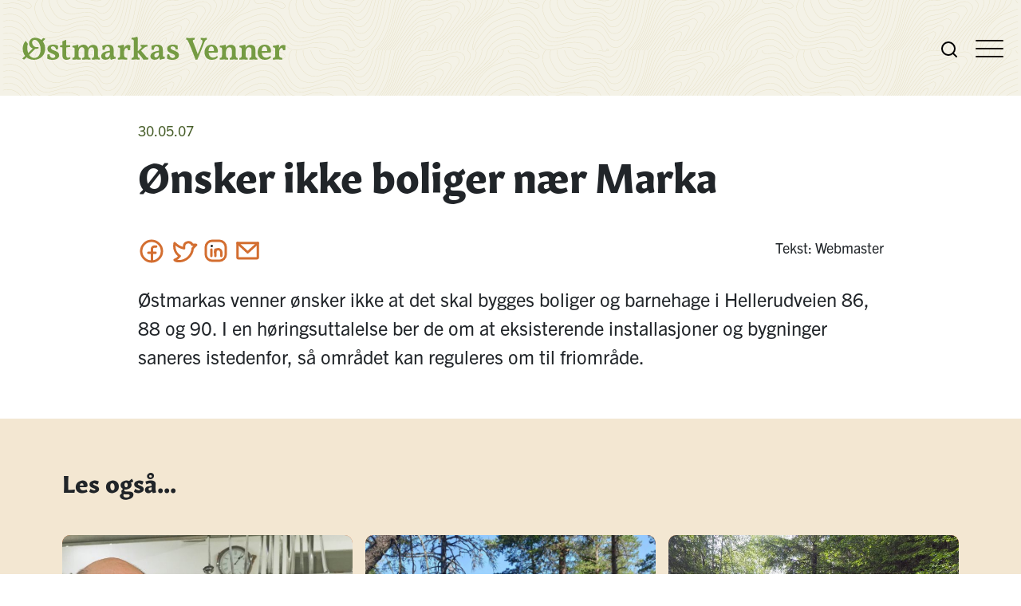

--- FILE ---
content_type: text/html; charset=UTF-8
request_url: https://www.ostmarkasvenner.no/onsker-ikke-boliger-naer-marka/
body_size: 18355
content:
<!doctype html>
<html lang="nb-NO">
    <head>
        <meta charset="utf-8">
        <meta name="viewport" content="width=device-width, initial-scale=1">

        <script defer data-domain="ostmarkasvenner.no" src="https://plausible.io/js/script.js"></script>

        <meta name='robots' content='index, follow, max-image-preview:large, max-snippet:-1, max-video-preview:-1' />
	<style>img:is([sizes="auto" i], [sizes^="auto," i]) { contain-intrinsic-size: 3000px 1500px }</style>
	
	<!-- This site is optimized with the Yoast SEO plugin v26.4 - https://yoast.com/wordpress/plugins/seo/ -->
	<title>Ønsker ikke boliger nær Marka</title>
	<meta name="description" content="Østmarkas venner ønsker ikke at det skal bygges boliger og barnehage i Hellerudveien 86, 88 og 90. I en høringsuttalelse ber de om at eksisterende installasjoner og bygninger saneres istedenfor, så området kan reguleres om til friområde." />
	<link rel="canonical" href="https://www.ostmarkasvenner.no/onsker-ikke-boliger-naer-marka/" />
	<meta property="og:locale" content="nb_NO" />
	<meta property="og:type" content="article" />
	<meta property="og:title" content="Ønsker ikke boliger nær Marka" />
	<meta property="og:description" content="Østmarkas venner ønsker ikke at det skal bygges boliger og barnehage i Hellerudveien 86, 88 og 90. I en høringsuttalelse ber de om at eksisterende installasjoner og bygninger saneres istedenfor, så området kan reguleres om til friområde." />
	<meta property="og:url" content="https://www.ostmarkasvenner.no/onsker-ikke-boliger-naer-marka/" />
	<meta property="og:site_name" content="Østmarkas Venner" />
	<meta property="article:publisher" content="https://www.facebook.com/ostmarkasvenner/" />
	<meta property="article:published_time" content="2007-05-29T22:00:00+00:00" />
	<meta property="article:modified_time" content="2022-11-25T19:52:50+00:00" />
	<meta name="author" content="admin" />
	<meta name="twitter:card" content="summary_large_image" />
	<meta name="twitter:creator" content="@ostmarkasvenner" />
	<meta name="twitter:site" content="@ostmarkasvenner" />
	<meta name="twitter:label1" content="Skrevet av" />
	<meta name="twitter:data1" content="admin" />
	<script type="application/ld+json" class="yoast-schema-graph">{"@context":"https://schema.org","@graph":[{"@type":"WebPage","@id":"https://www.ostmarkasvenner.no/onsker-ikke-boliger-naer-marka/","url":"https://www.ostmarkasvenner.no/onsker-ikke-boliger-naer-marka/","name":"Ønsker ikke boliger nær Marka","isPartOf":{"@id":"https://www.ostmarkasvenner.no/#website"},"datePublished":"2007-05-29T22:00:00+00:00","dateModified":"2022-11-25T19:52:50+00:00","author":{"@id":"https://www.ostmarkasvenner.no/#/schema/person/6fd388559901d7a714fe854636ab18b9"},"description":"Østmarkas venner ønsker ikke at det skal bygges boliger og barnehage i Hellerudveien 86, 88 og 90. I en høringsuttalelse ber de om at eksisterende installasjoner og bygninger saneres istedenfor, så området kan reguleres om til friområde.","breadcrumb":{"@id":"https://www.ostmarkasvenner.no/onsker-ikke-boliger-naer-marka/#breadcrumb"},"inLanguage":"nb-NO","potentialAction":[{"@type":"ReadAction","target":["https://www.ostmarkasvenner.no/onsker-ikke-boliger-naer-marka/"]}]},{"@type":"BreadcrumbList","@id":"https://www.ostmarkasvenner.no/onsker-ikke-boliger-naer-marka/#breadcrumb","itemListElement":[{"@type":"ListItem","position":1,"name":"Hjem","item":"https://www.ostmarkasvenner.no/"},{"@type":"ListItem","position":2,"name":"Ønsker ikke boliger nær Marka"}]},{"@type":"WebSite","@id":"https://www.ostmarkasvenner.no/#website","url":"https://www.ostmarkasvenner.no/","name":"Østmarkas Venner","description":"Bare enda et Østmarkas venner nettsteder-nettsted","potentialAction":[{"@type":"SearchAction","target":{"@type":"EntryPoint","urlTemplate":"https://www.ostmarkasvenner.no/?s={search_term_string}"},"query-input":{"@type":"PropertyValueSpecification","valueRequired":true,"valueName":"search_term_string"}}],"inLanguage":"nb-NO"},{"@type":"Person","@id":"https://www.ostmarkasvenner.no/#/schema/person/6fd388559901d7a714fe854636ab18b9","name":"admin","image":{"@type":"ImageObject","inLanguage":"nb-NO","@id":"https://www.ostmarkasvenner.no/#/schema/person/image/","url":"https://secure.gravatar.com/avatar/5b52f801a1cdb5f6622a9e49f4359717b1808ca23e948a243eae225f55e2c7eb?s=96&d=mm&r=g","contentUrl":"https://secure.gravatar.com/avatar/5b52f801a1cdb5f6622a9e49f4359717b1808ca23e948a243eae225f55e2c7eb?s=96&d=mm&r=g","caption":"admin"},"sameAs":["https://ostmarka.webcore.no"],"url":"https://www.ostmarkasvenner.no/author/admin/"}]}</script>
	<!-- / Yoast SEO plugin. -->


<link rel='dns-prefetch' href='//www.ostmarkasvenner.no' />
<script>
window._wpemojiSettings = {"baseUrl":"https:\/\/s.w.org\/images\/core\/emoji\/16.0.1\/72x72\/","ext":".png","svgUrl":"https:\/\/s.w.org\/images\/core\/emoji\/16.0.1\/svg\/","svgExt":".svg","source":{"concatemoji":"https:\/\/www.ostmarkasvenner.no\/wp-includes\/js\/wp-emoji-release.min.js?ver=6.8.3"}};
/*! This file is auto-generated */
!function(s,n){var o,i,e;function c(e){try{var t={supportTests:e,timestamp:(new Date).valueOf()};sessionStorage.setItem(o,JSON.stringify(t))}catch(e){}}function p(e,t,n){e.clearRect(0,0,e.canvas.width,e.canvas.height),e.fillText(t,0,0);var t=new Uint32Array(e.getImageData(0,0,e.canvas.width,e.canvas.height).data),a=(e.clearRect(0,0,e.canvas.width,e.canvas.height),e.fillText(n,0,0),new Uint32Array(e.getImageData(0,0,e.canvas.width,e.canvas.height).data));return t.every(function(e,t){return e===a[t]})}function u(e,t){e.clearRect(0,0,e.canvas.width,e.canvas.height),e.fillText(t,0,0);for(var n=e.getImageData(16,16,1,1),a=0;a<n.data.length;a++)if(0!==n.data[a])return!1;return!0}function f(e,t,n,a){switch(t){case"flag":return n(e,"\ud83c\udff3\ufe0f\u200d\u26a7\ufe0f","\ud83c\udff3\ufe0f\u200b\u26a7\ufe0f")?!1:!n(e,"\ud83c\udde8\ud83c\uddf6","\ud83c\udde8\u200b\ud83c\uddf6")&&!n(e,"\ud83c\udff4\udb40\udc67\udb40\udc62\udb40\udc65\udb40\udc6e\udb40\udc67\udb40\udc7f","\ud83c\udff4\u200b\udb40\udc67\u200b\udb40\udc62\u200b\udb40\udc65\u200b\udb40\udc6e\u200b\udb40\udc67\u200b\udb40\udc7f");case"emoji":return!a(e,"\ud83e\udedf")}return!1}function g(e,t,n,a){var r="undefined"!=typeof WorkerGlobalScope&&self instanceof WorkerGlobalScope?new OffscreenCanvas(300,150):s.createElement("canvas"),o=r.getContext("2d",{willReadFrequently:!0}),i=(o.textBaseline="top",o.font="600 32px Arial",{});return e.forEach(function(e){i[e]=t(o,e,n,a)}),i}function t(e){var t=s.createElement("script");t.src=e,t.defer=!0,s.head.appendChild(t)}"undefined"!=typeof Promise&&(o="wpEmojiSettingsSupports",i=["flag","emoji"],n.supports={everything:!0,everythingExceptFlag:!0},e=new Promise(function(e){s.addEventListener("DOMContentLoaded",e,{once:!0})}),new Promise(function(t){var n=function(){try{var e=JSON.parse(sessionStorage.getItem(o));if("object"==typeof e&&"number"==typeof e.timestamp&&(new Date).valueOf()<e.timestamp+604800&&"object"==typeof e.supportTests)return e.supportTests}catch(e){}return null}();if(!n){if("undefined"!=typeof Worker&&"undefined"!=typeof OffscreenCanvas&&"undefined"!=typeof URL&&URL.createObjectURL&&"undefined"!=typeof Blob)try{var e="postMessage("+g.toString()+"("+[JSON.stringify(i),f.toString(),p.toString(),u.toString()].join(",")+"));",a=new Blob([e],{type:"text/javascript"}),r=new Worker(URL.createObjectURL(a),{name:"wpTestEmojiSupports"});return void(r.onmessage=function(e){c(n=e.data),r.terminate(),t(n)})}catch(e){}c(n=g(i,f,p,u))}t(n)}).then(function(e){for(var t in e)n.supports[t]=e[t],n.supports.everything=n.supports.everything&&n.supports[t],"flag"!==t&&(n.supports.everythingExceptFlag=n.supports.everythingExceptFlag&&n.supports[t]);n.supports.everythingExceptFlag=n.supports.everythingExceptFlag&&!n.supports.flag,n.DOMReady=!1,n.readyCallback=function(){n.DOMReady=!0}}).then(function(){return e}).then(function(){var e;n.supports.everything||(n.readyCallback(),(e=n.source||{}).concatemoji?t(e.concatemoji):e.wpemoji&&e.twemoji&&(t(e.twemoji),t(e.wpemoji)))}))}((window,document),window._wpemojiSettings);
</script>
<link rel='stylesheet' id='formidable-css' href='https://www.ostmarkasvenner.no/wp-content/plugins/formidable/css/formidableforms3.css?ver=11271150' media='all' />
<style id='wp-emoji-styles-inline-css'>

	img.wp-smiley, img.emoji {
		display: inline !important;
		border: none !important;
		box-shadow: none !important;
		height: 1em !important;
		width: 1em !important;
		margin: 0 0.07em !important;
		vertical-align: -0.1em !important;
		background: none !important;
		padding: 0 !important;
	}
</style>
<link rel='stylesheet' id='wp-block-library-css' href='https://www.ostmarkasvenner.no/wp-includes/css/dist/block-library/style.min.css?ver=6.8.3' media='all' />
<style id='safe-svg-svg-icon-style-inline-css'>
.safe-svg-cover{text-align:center}.safe-svg-cover .safe-svg-inside{display:inline-block;max-width:100%}.safe-svg-cover svg{fill:currentColor;height:100%;max-height:100%;max-width:100%;width:100%}

</style>
<style id='global-styles-inline-css'>
:root{--wp--preset--aspect-ratio--square: 1;--wp--preset--aspect-ratio--4-3: 4/3;--wp--preset--aspect-ratio--3-4: 3/4;--wp--preset--aspect-ratio--3-2: 3/2;--wp--preset--aspect-ratio--2-3: 2/3;--wp--preset--aspect-ratio--16-9: 16/9;--wp--preset--aspect-ratio--9-16: 9/16;--wp--preset--color--black: #000000;--wp--preset--color--cyan-bluish-gray: #abb8c3;--wp--preset--color--white: #ffffff;--wp--preset--color--pale-pink: #f78da7;--wp--preset--color--vivid-red: #cf2e2e;--wp--preset--color--luminous-vivid-orange: #ff6900;--wp--preset--color--luminous-vivid-amber: #fcb900;--wp--preset--color--light-green-cyan: #7bdcb5;--wp--preset--color--vivid-green-cyan: #00d084;--wp--preset--color--pale-cyan-blue: #8ed1fc;--wp--preset--color--vivid-cyan-blue: #0693e3;--wp--preset--color--vivid-purple: #9b51e0;--wp--preset--color--primary: #525ddc;--wp--preset--gradient--vivid-cyan-blue-to-vivid-purple: linear-gradient(135deg,rgba(6,147,227,1) 0%,rgb(155,81,224) 100%);--wp--preset--gradient--light-green-cyan-to-vivid-green-cyan: linear-gradient(135deg,rgb(122,220,180) 0%,rgb(0,208,130) 100%);--wp--preset--gradient--luminous-vivid-amber-to-luminous-vivid-orange: linear-gradient(135deg,rgba(252,185,0,1) 0%,rgba(255,105,0,1) 100%);--wp--preset--gradient--luminous-vivid-orange-to-vivid-red: linear-gradient(135deg,rgba(255,105,0,1) 0%,rgb(207,46,46) 100%);--wp--preset--gradient--very-light-gray-to-cyan-bluish-gray: linear-gradient(135deg,rgb(238,238,238) 0%,rgb(169,184,195) 100%);--wp--preset--gradient--cool-to-warm-spectrum: linear-gradient(135deg,rgb(74,234,220) 0%,rgb(151,120,209) 20%,rgb(207,42,186) 40%,rgb(238,44,130) 60%,rgb(251,105,98) 80%,rgb(254,248,76) 100%);--wp--preset--gradient--blush-light-purple: linear-gradient(135deg,rgb(255,206,236) 0%,rgb(152,150,240) 100%);--wp--preset--gradient--blush-bordeaux: linear-gradient(135deg,rgb(254,205,165) 0%,rgb(254,45,45) 50%,rgb(107,0,62) 100%);--wp--preset--gradient--luminous-dusk: linear-gradient(135deg,rgb(255,203,112) 0%,rgb(199,81,192) 50%,rgb(65,88,208) 100%);--wp--preset--gradient--pale-ocean: linear-gradient(135deg,rgb(255,245,203) 0%,rgb(182,227,212) 50%,rgb(51,167,181) 100%);--wp--preset--gradient--electric-grass: linear-gradient(135deg,rgb(202,248,128) 0%,rgb(113,206,126) 100%);--wp--preset--gradient--midnight: linear-gradient(135deg,rgb(2,3,129) 0%,rgb(40,116,252) 100%);--wp--preset--font-size--small: 13px;--wp--preset--font-size--medium: 20px;--wp--preset--font-size--large: 36px;--wp--preset--font-size--x-large: 42px;--wp--preset--spacing--20: 0.44rem;--wp--preset--spacing--30: 0.67rem;--wp--preset--spacing--40: 1rem;--wp--preset--spacing--50: 1.5rem;--wp--preset--spacing--60: 2.25rem;--wp--preset--spacing--70: 3.38rem;--wp--preset--spacing--80: 5.06rem;--wp--preset--shadow--natural: 6px 6px 9px rgba(0, 0, 0, 0.2);--wp--preset--shadow--deep: 12px 12px 50px rgba(0, 0, 0, 0.4);--wp--preset--shadow--sharp: 6px 6px 0px rgba(0, 0, 0, 0.2);--wp--preset--shadow--outlined: 6px 6px 0px -3px rgba(255, 255, 255, 1), 6px 6px rgba(0, 0, 0, 1);--wp--preset--shadow--crisp: 6px 6px 0px rgba(0, 0, 0, 1);}:where(body) { margin: 0; }.wp-site-blocks > .alignleft { float: left; margin-right: 2em; }.wp-site-blocks > .alignright { float: right; margin-left: 2em; }.wp-site-blocks > .aligncenter { justify-content: center; margin-left: auto; margin-right: auto; }:where(.is-layout-flex){gap: 0.5em;}:where(.is-layout-grid){gap: 0.5em;}.is-layout-flow > .alignleft{float: left;margin-inline-start: 0;margin-inline-end: 2em;}.is-layout-flow > .alignright{float: right;margin-inline-start: 2em;margin-inline-end: 0;}.is-layout-flow > .aligncenter{margin-left: auto !important;margin-right: auto !important;}.is-layout-constrained > .alignleft{float: left;margin-inline-start: 0;margin-inline-end: 2em;}.is-layout-constrained > .alignright{float: right;margin-inline-start: 2em;margin-inline-end: 0;}.is-layout-constrained > .aligncenter{margin-left: auto !important;margin-right: auto !important;}.is-layout-constrained > :where(:not(.alignleft):not(.alignright):not(.alignfull)){margin-left: auto !important;margin-right: auto !important;}body .is-layout-flex{display: flex;}.is-layout-flex{flex-wrap: wrap;align-items: center;}.is-layout-flex > :is(*, div){margin: 0;}body .is-layout-grid{display: grid;}.is-layout-grid > :is(*, div){margin: 0;}body{padding-top: 0px;padding-right: 0px;padding-bottom: 0px;padding-left: 0px;}a:where(:not(.wp-element-button)){text-decoration: underline;}:root :where(.wp-element-button, .wp-block-button__link){background-color: #32373c;border-width: 0;color: #fff;font-family: inherit;font-size: inherit;line-height: inherit;padding: calc(0.667em + 2px) calc(1.333em + 2px);text-decoration: none;}.has-black-color{color: var(--wp--preset--color--black) !important;}.has-cyan-bluish-gray-color{color: var(--wp--preset--color--cyan-bluish-gray) !important;}.has-white-color{color: var(--wp--preset--color--white) !important;}.has-pale-pink-color{color: var(--wp--preset--color--pale-pink) !important;}.has-vivid-red-color{color: var(--wp--preset--color--vivid-red) !important;}.has-luminous-vivid-orange-color{color: var(--wp--preset--color--luminous-vivid-orange) !important;}.has-luminous-vivid-amber-color{color: var(--wp--preset--color--luminous-vivid-amber) !important;}.has-light-green-cyan-color{color: var(--wp--preset--color--light-green-cyan) !important;}.has-vivid-green-cyan-color{color: var(--wp--preset--color--vivid-green-cyan) !important;}.has-pale-cyan-blue-color{color: var(--wp--preset--color--pale-cyan-blue) !important;}.has-vivid-cyan-blue-color{color: var(--wp--preset--color--vivid-cyan-blue) !important;}.has-vivid-purple-color{color: var(--wp--preset--color--vivid-purple) !important;}.has-primary-color{color: var(--wp--preset--color--primary) !important;}.has-black-background-color{background-color: var(--wp--preset--color--black) !important;}.has-cyan-bluish-gray-background-color{background-color: var(--wp--preset--color--cyan-bluish-gray) !important;}.has-white-background-color{background-color: var(--wp--preset--color--white) !important;}.has-pale-pink-background-color{background-color: var(--wp--preset--color--pale-pink) !important;}.has-vivid-red-background-color{background-color: var(--wp--preset--color--vivid-red) !important;}.has-luminous-vivid-orange-background-color{background-color: var(--wp--preset--color--luminous-vivid-orange) !important;}.has-luminous-vivid-amber-background-color{background-color: var(--wp--preset--color--luminous-vivid-amber) !important;}.has-light-green-cyan-background-color{background-color: var(--wp--preset--color--light-green-cyan) !important;}.has-vivid-green-cyan-background-color{background-color: var(--wp--preset--color--vivid-green-cyan) !important;}.has-pale-cyan-blue-background-color{background-color: var(--wp--preset--color--pale-cyan-blue) !important;}.has-vivid-cyan-blue-background-color{background-color: var(--wp--preset--color--vivid-cyan-blue) !important;}.has-vivid-purple-background-color{background-color: var(--wp--preset--color--vivid-purple) !important;}.has-primary-background-color{background-color: var(--wp--preset--color--primary) !important;}.has-black-border-color{border-color: var(--wp--preset--color--black) !important;}.has-cyan-bluish-gray-border-color{border-color: var(--wp--preset--color--cyan-bluish-gray) !important;}.has-white-border-color{border-color: var(--wp--preset--color--white) !important;}.has-pale-pink-border-color{border-color: var(--wp--preset--color--pale-pink) !important;}.has-vivid-red-border-color{border-color: var(--wp--preset--color--vivid-red) !important;}.has-luminous-vivid-orange-border-color{border-color: var(--wp--preset--color--luminous-vivid-orange) !important;}.has-luminous-vivid-amber-border-color{border-color: var(--wp--preset--color--luminous-vivid-amber) !important;}.has-light-green-cyan-border-color{border-color: var(--wp--preset--color--light-green-cyan) !important;}.has-vivid-green-cyan-border-color{border-color: var(--wp--preset--color--vivid-green-cyan) !important;}.has-pale-cyan-blue-border-color{border-color: var(--wp--preset--color--pale-cyan-blue) !important;}.has-vivid-cyan-blue-border-color{border-color: var(--wp--preset--color--vivid-cyan-blue) !important;}.has-vivid-purple-border-color{border-color: var(--wp--preset--color--vivid-purple) !important;}.has-primary-border-color{border-color: var(--wp--preset--color--primary) !important;}.has-vivid-cyan-blue-to-vivid-purple-gradient-background{background: var(--wp--preset--gradient--vivid-cyan-blue-to-vivid-purple) !important;}.has-light-green-cyan-to-vivid-green-cyan-gradient-background{background: var(--wp--preset--gradient--light-green-cyan-to-vivid-green-cyan) !important;}.has-luminous-vivid-amber-to-luminous-vivid-orange-gradient-background{background: var(--wp--preset--gradient--luminous-vivid-amber-to-luminous-vivid-orange) !important;}.has-luminous-vivid-orange-to-vivid-red-gradient-background{background: var(--wp--preset--gradient--luminous-vivid-orange-to-vivid-red) !important;}.has-very-light-gray-to-cyan-bluish-gray-gradient-background{background: var(--wp--preset--gradient--very-light-gray-to-cyan-bluish-gray) !important;}.has-cool-to-warm-spectrum-gradient-background{background: var(--wp--preset--gradient--cool-to-warm-spectrum) !important;}.has-blush-light-purple-gradient-background{background: var(--wp--preset--gradient--blush-light-purple) !important;}.has-blush-bordeaux-gradient-background{background: var(--wp--preset--gradient--blush-bordeaux) !important;}.has-luminous-dusk-gradient-background{background: var(--wp--preset--gradient--luminous-dusk) !important;}.has-pale-ocean-gradient-background{background: var(--wp--preset--gradient--pale-ocean) !important;}.has-electric-grass-gradient-background{background: var(--wp--preset--gradient--electric-grass) !important;}.has-midnight-gradient-background{background: var(--wp--preset--gradient--midnight) !important;}.has-small-font-size{font-size: var(--wp--preset--font-size--small) !important;}.has-medium-font-size{font-size: var(--wp--preset--font-size--medium) !important;}.has-large-font-size{font-size: var(--wp--preset--font-size--large) !important;}.has-x-large-font-size{font-size: var(--wp--preset--font-size--x-large) !important;}
:where(.wp-block-post-template.is-layout-flex){gap: 1.25em;}:where(.wp-block-post-template.is-layout-grid){gap: 1.25em;}
:where(.wp-block-columns.is-layout-flex){gap: 2em;}:where(.wp-block-columns.is-layout-grid){gap: 2em;}
:root :where(.wp-block-pullquote){font-size: 1.5em;line-height: 1.6;}
</style>
<link rel='stylesheet' id='wp-mcm-styles-css' href='https://www.ostmarkasvenner.no/wp-content/plugins/wp-media-category-management/css/wp-mcm-styles.css?ver=2.4.2.1' media='all' />
<link rel='stylesheet' id='app/0-css' href='https://www.ostmarkasvenner.no/wp-content/themes/ostmarkasvenner-1.1/public/css/app.a3c06c.css' media='all' />
<script defer src="https://www.ostmarkasvenner.no/wp-includes/js/jquery/jquery.min.js?ver=3.7.1" id="jquery-core-js"></script>
<link rel="https://api.w.org/" href="https://www.ostmarkasvenner.no/wp-json/" /><link rel="alternate" title="JSON" type="application/json" href="https://www.ostmarkasvenner.no/wp-json/wp/v2/posts/5289" /><link rel="EditURI" type="application/rsd+xml" title="RSD" href="https://www.ostmarkasvenner.no/xmlrpc.php?rsd" />
<link rel='shortlink' href='https://www.ostmarkasvenner.no/?p=5289' />
<link rel="alternate" title="oEmbed (JSON)" type="application/json+oembed" href="https://www.ostmarkasvenner.no/wp-json/oembed/1.0/embed?url=https%3A%2F%2Fwww.ostmarkasvenner.no%2Fonsker-ikke-boliger-naer-marka%2F" />
<link rel="alternate" title="oEmbed (XML)" type="text/xml+oembed" href="https://www.ostmarkasvenner.no/wp-json/oembed/1.0/embed?url=https%3A%2F%2Fwww.ostmarkasvenner.no%2Fonsker-ikke-boliger-naer-marka%2F&#038;format=xml" />
<script>document.documentElement.className += " js";</script>
<link rel="icon" href="https://www.ostmarkasvenner.no/wp-content/uploads/sites/3/2022/12/cropped-favicon-ov-32x32.png" sizes="32x32" />
<link rel="icon" href="https://www.ostmarkasvenner.no/wp-content/uploads/sites/3/2022/12/cropped-favicon-ov-192x192.png" sizes="192x192" />
<link rel="apple-touch-icon" href="https://www.ostmarkasvenner.no/wp-content/uploads/sites/3/2022/12/cropped-favicon-ov-180x180.png" />
<meta name="msapplication-TileImage" content="https://www.ostmarkasvenner.no/wp-content/uploads/sites/3/2022/12/cropped-favicon-ov-270x270.png" />
    </head>

    <body class="wp-singular post-template-default single single-post postid-5289 single-format-standard wp-embed-responsive wp-theme-ostmarkasvenner-11 onsker-ikke-boliger-naer-marka">
                
        <a class="skip-main" href="#main">Til hovedinnhold</a>

<header class="main-header container-fluid top">

    <div class="main-header__inner">
        <a aria-label="Østmarkas Venner logo" class="header-logo" href="https://www.ostmarkasvenner.no/">
            <svg width="330.416" height="29" viewBox="0 0 330.416 29">
              <defs>
                <clipPath id="clip-path">
                  <rect id="Rectangle_1597" data-name="Rectangle 1597" width="330.416" height="29" fill="#423932"/>
                </clipPath>
              </defs>
              <g id="Group_2751" data-name="Group 2751" transform="translate(138 0)">
                <g id="Group_2750" data-name="Group 2750" transform="translate(-138 0)" clip-path="url(#clip-path)">
                  <path id="Path_957" data-name="Path 957" d="M86.241,24.525q-.04,1-.04,2.077a13.884,13.884,0,0,0,.16,2.116,3.5,3.5,0,0,1-1.177.479,6.484,6.484,0,0,1-1.457.16,4.9,4.9,0,0,0-.579-2,3.982,3.982,0,0,0-1.377-1.477,3.864,3.864,0,0,0-2.117-.559A2.5,2.5,0,0,0,78,25.843a1.687,1.687,0,0,0-.619,1.357,2.207,2.207,0,0,0,.277,1.1,3.308,3.308,0,0,0,1.238,1.058,23.232,23.232,0,0,0,2.995,1.357,19.525,19.525,0,0,1,3.474,1.657,4.967,4.967,0,0,1,1.8,1.817,5.047,5.047,0,0,1,.519,2.354,4.784,4.784,0,0,1-1,3.034,6.237,6.237,0,0,1-2.795,1.957,11.712,11.712,0,0,1-4.153.679,17.966,17.966,0,0,1-3.973-.36,13.5,13.5,0,0,1-2.976-1.078q.08-.679.1-1.6t.02-1.817a12.662,12.662,0,0,0-.08-1.537,3.423,3.423,0,0,1,1.217-.419,8.494,8.494,0,0,1,1.5-.138,5.88,5.88,0,0,0,1.4,3.474A3.867,3.867,0,0,0,79.852,39.9a3.5,3.5,0,0,0,2.176-.6,1.913,1.913,0,0,0,.779-1.6,2.074,2.074,0,0,0-.319-1.138,3.413,3.413,0,0,0-1.177-1,18.175,18.175,0,0,0-2.536-1.138,26,26,0,0,1-3.253-1.558,4.764,4.764,0,0,1-2.576-4.552,4.1,4.1,0,0,1,.619-2.276,5.145,5.145,0,0,1,1.657-1.6,7.768,7.768,0,0,1,2.316-.938,11.146,11.146,0,0,1,2.556-.3,15.125,15.125,0,0,1,3.434.34,12.457,12.457,0,0,1,2.715.978" transform="translate(-41.483 -13.225)" fill="#423932"/>
                  <path id="Path_958" data-name="Path 958" d="M118.224,34.123a5.205,5.205,0,0,1-3.934-1.357q-1.3-1.357-1.3-4.472v-9.7a6.521,6.521,0,0,0-1.257-.36,12.237,12.237,0,0,0-1.657-.16,5.834,5.834,0,0,1,.1-1.137,5.337,5.337,0,0,1,.339-1.057h2.476V10.8a9.29,9.29,0,0,0,2.215-.7,8.014,8.014,0,0,0,1.817-1.1,1.1,1.1,0,0,1,.679.6,5.711,5.711,0,0,1,.16,1.717v4.553h5.032a8.277,8.277,0,0,1-.079,1.158,5.005,5.005,0,0,1-.277,1.078,18.443,18.443,0,0,0-2.536.16q-1.138.16-2.136.4v8.9a8.562,8.562,0,0,0,.26,2.354,2.307,2.307,0,0,0,.738,1.238,1.941,1.941,0,0,0,1.2.359,4.327,4.327,0,0,0,1.337-.2,5.023,5.023,0,0,0,1.177-.559,2.8,2.8,0,0,1,.6,1.717,5.8,5.8,0,0,1-2.136,1.158,8.739,8.739,0,0,1-2.815.479" transform="translate(-62.738 -5.133)" fill="#423932"/>
                  <path id="Path_959" data-name="Path 959" d="M180.481,40.8a4.254,4.254,0,0,0-.219-.978,3.107,3.107,0,0,1-1.3-.379,1.721,1.721,0,0,1-.7-1.158,12.283,12.283,0,0,1-.2-2.576V30.119a8.285,8.285,0,0,0-.779-3.894,4.757,4.757,0,0,0-2.136-2.116,7.049,7.049,0,0,0-3.115-.659,6.368,6.368,0,0,0-3.275.819,8.025,8.025,0,0,0-2.156,1.737,5.677,5.677,0,0,0-1.014,1.681,3.467,3.467,0,0,0-.3-1.2,4.85,4.85,0,0,0-2.156-2.456,6.682,6.682,0,0,0-3.234-.779,6.529,6.529,0,0,0-3.374.858,8.325,8.325,0,0,0-2.215,1.777,5.123,5.123,0,0,0-.579.938c-.109.208-.241.5-.4.878.076-.437.135-.8.175-1.078a10.388,10.388,0,0,0,.12-1.5,2.456,2.456,0,0,0-.3-1.337,1.289,1.289,0,0,0-.738-.579,8.488,8.488,0,0,1-1.7.619,23.024,23.024,0,0,1-2.316.5,18.146,18.146,0,0,1-2.215.24,3.289,3.289,0,0,0-.34.939,5.185,5.185,0,0,0-.1,1.018,5.244,5.244,0,0,1,1.977.4,1.511,1.511,0,0,1,.8,1,7.685,7.685,0,0,1,.18,1.876v6.549a4.71,4.71,0,0,1-.539,2.7,2.786,2.786,0,0,1-2.137.779,4.238,4.238,0,0,0-.219.978,10.649,10.649,0,0,0-.06,1.177q.638-.04,1.557-.06l1.917-.04q1-.02,1.8-.02t1.777.02l1.938.04q.959.019,1.6.06,0-.638-.039-1.177a3.654,3.654,0,0,0-.2-.978,2.5,2.5,0,0,1-2-.8,5.079,5.079,0,0,1-.519-2.756V32.955a9.512,9.512,0,0,1,.6-3.634,5.118,5.118,0,0,1,1.537-2.156,3.258,3.258,0,0,1,4.333.22q.878.938.879,3.494v4.834a10.959,10.959,0,0,1-.22,2.536,1.775,1.775,0,0,1-.779,1.177,3.776,3.776,0,0,1-1.557.4,5.371,5.371,0,0,0-.18.958,11.369,11.369,0,0,0-.059,1.2q1.077-.081,2.5-.1t2.736-.02q1.357,0,2.775.02t2.416.1a11.256,11.256,0,0,0-.06-1.2,3.628,3.628,0,0,0-.22-.958,2.588,2.588,0,0,1-2-.8,4.773,4.773,0,0,1-.559-2.756v-3.2a9.632,9.632,0,0,1,.6-3.674,4.887,4.887,0,0,1,1.558-2.137,3.346,3.346,0,0,1,2-.7,2.993,2.993,0,0,1,2.316.958q.877.959.878,3.634v4.671a9.428,9.428,0,0,1-.24,2.416,1.87,1.87,0,0,1-.779,1.177,3.52,3.52,0,0,1-1.5.4,6.458,6.458,0,0,0-.18.939,10.374,10.374,0,0,0-.06,1.217q.678-.04,1.577-.06t1.875-.037q.978-.02,1.857-.02,1.277,0,2.535.02t2.215.1a10.645,10.645,0,0,0-.06-1.177" transform="translate(-83.168 -13.228)" fill="#423932"/>
                  <path id="Path_960" data-name="Path 960" d="M248.337,38.66a3.534,3.534,0,0,1-1.537-.319,1.467,1.467,0,0,1-.679-.978,7.964,7.964,0,0,1-.18-1.9V31.632a17.942,17.942,0,0,0-.4-4.291,5.263,5.263,0,0,0-1.315-2.456,5.136,5.136,0,0,0-1.938-1.2,9.277,9.277,0,0,0-3.253-.48,18.071,18.071,0,0,0-3.793.44,16.92,16.92,0,0,0-3.713,1.238,12.563,12.563,0,0,1,.277,2.316,22.02,22.02,0,0,1-.04,2.316,4.571,4.571,0,0,0,1.278.259q.762.061,1.517.06a9.752,9.752,0,0,1,.4-2.018,4.263,4.263,0,0,1,1.018-1.777,2.522,2.522,0,0,1,1.9-.719,3.184,3.184,0,0,1,1.278.26,2.659,2.659,0,0,1,1.038.819,2.369,2.369,0,0,1,.579.938,5.664,5.664,0,0,1,.24,1.357q.061.819.06,2.176-1.239.2-2.7.459a21.753,21.753,0,0,0-2.875.719,11.493,11.493,0,0,0-2.616,1.218,6.243,6.243,0,0,0-1.917,1.857,4.667,4.667,0,0,0-.719,2.615,3.946,3.946,0,0,0,1.417,3.234,6.254,6.254,0,0,0,4.053,1.158,8.1,8.1,0,0,0,2.6-.379,5.748,5.748,0,0,0,1.877-1.018,5.1,5.1,0,0,0,1.158-1.377,7.215,7.215,0,0,0,.415-.825c-.019.109-.041.214-.056.325a8,8,0,0,0-.08,1.039,3.4,3.4,0,0,0,.277,1.537,1.63,1.63,0,0,0,.878.779,12.74,12.74,0,0,1,2.576-.9,13.416,13.416,0,0,1,2.7-.379,3.47,3.47,0,0,0,.3-1.118,4.8,4.8,0,0,0-.019-1.158m-7.267-4.592A6.487,6.487,0,0,1,240.486,37a4.277,4.277,0,0,1-1.438,1.7,3.094,3.094,0,0,1-1.7.559,2.094,2.094,0,0,1-1.477-.6,2.46,2.46,0,0,1-.639-1.877,2.984,2.984,0,0,1,.479-1.757,3.521,3.521,0,0,1,1.3-1.1,8.644,8.644,0,0,1,1.882-.677q1.058-.26,2.176-.42Z" transform="translate(-131.226 -13.224)" fill="#423932"/>
                  <path id="Path_961" data-name="Path 961" d="M291.677,23.528a4.572,4.572,0,0,0-2.795.919,8.428,8.428,0,0,0-2.116,2.316,8.066,8.066,0,0,0-.579,1.315c-.124.346-.258.722-.4,1.113q.19-.969.379-1.792a9.747,9.747,0,0,0,.24-2.2,2.55,2.55,0,0,0-.3-1.377,1.494,1.494,0,0,0-.739-.618,12.442,12.442,0,0,1-2.776.878,21.179,21.179,0,0,1-3.614.479,2.5,2.5,0,0,0-.32.9,6.656,6.656,0,0,0-.08,1.058,5.131,5.131,0,0,1,1.938.4,1.506,1.506,0,0,1,.8.959,6.591,6.591,0,0,1,.18,1.717v6.429a9.1,9.1,0,0,1-.22,2.276,1.7,1.7,0,0,1-.819,1.118,4.279,4.279,0,0,1-1.677.4,5.377,5.377,0,0,0-.18.919,10.912,10.912,0,0,0-.06,1.238q1-.081,2.776-.1t3.414-.02q1.079,0,2.137.02t2,.04q.938.019,1.577.06,0-.639-.04-1.2a3.221,3.221,0,0,0-.2-.958,7.086,7.086,0,0,1-2.215-.5A2.251,2.251,0,0,1,286.768,38a7.706,7.706,0,0,1-.359-2.655V32.6a6.638,6.638,0,0,1,.5-2.616,5.91,5.91,0,0,1,1.218-1.9,2.016,2.016,0,0,1,1.358-.719,1.555,1.555,0,0,1,1.278.6,4.1,4.1,0,0,1,.519,2.316,11.409,11.409,0,0,0,1.6-.12,5.579,5.579,0,0,0,1.315-.32q-.039-.8,0-1.757t.12-1.917q.08-.959.2-1.677a4.619,4.619,0,0,0-2.838-.958" transform="translate(-158.754 -13.226)" fill="#423932"/>
                  <path id="Path_962" data-name="Path 962" d="M338.472,26.233a3.112,3.112,0,0,1-1.1-.679,11.145,11.145,0,0,1-1.2-1.357q-1.917-2.475-3.534-4.253-1.117-1.226-2.262-2.346l3.041-2.785A13.484,13.484,0,0,1,335.2,13.4a6.371,6.371,0,0,1,1.558-.738,6.644,6.644,0,0,1,1.657-.277,3.7,3.7,0,0,0,.26-1.018,10.059,10.059,0,0,0,.06-1.1q-.959.04-1.938.06t-1.817.02h-1.637q-.879,0-1.737-.02t-1.617-.06a6.657,6.657,0,0,0,.08,1.058,9.008,9.008,0,0,0,.24,1.058,1.718,1.718,0,0,1,.858.16.526.526,0,0,1,.259.479,1.968,1.968,0,0,1-.459,1,10.988,10.988,0,0,1-1.737,1.717l-2.838,2.541V1.917a2.352,2.352,0,0,0-.3-1.315,1.52,1.52,0,0,0-.736-.6,6.923,6.923,0,0,1-1.637.639,19.617,19.617,0,0,1-2.416.519,15.714,15.714,0,0,1-2.376.2,2.49,2.49,0,0,0-.319.9,6.655,6.655,0,0,0-.08,1.058,4.917,4.917,0,0,1,1.957.36,1.571,1.571,0,0,1,.838.919,5.03,5.03,0,0,1,.2,1.557V23.119a4.677,4.677,0,0,1-.559,2.715,2.718,2.718,0,0,1-2.156.762,3.644,3.644,0,0,0-.2,1q-.04.559-.04,1.158.6-.04,1.457-.06l1.837-.04q.979-.021,1.9-.02,1.4,0,2.755.02t2.316.1q0-.519-.06-1.118a6.437,6.437,0,0,0-.179-1.038,1.969,1.969,0,0,1-1.718-.777,5.331,5.331,0,0,1-.48-2.7V19.877c.623.662,1.252,1.372,1.9,2.146q1.617,1.938,3.055,3.794t2.316,3.174a15.755,15.755,0,0,1,1.857-.219q.979-.06,2.017-.1t2-.04a3.218,3.218,0,0,0,.26-.978,10.483,10.483,0,0,0,.059-1.138,6.073,6.073,0,0,1-1.377-.277" transform="translate(-181.544 0)" fill="#423932"/>
                  <path id="Path_963" data-name="Path 963" d="M390.314,38.339a1.468,1.468,0,0,1-.679-.978,7.94,7.94,0,0,1-.18-1.9V31.632a17.92,17.92,0,0,0-.4-4.291,5.259,5.259,0,0,0-1.315-2.456,5.131,5.131,0,0,0-1.938-1.2,9.277,9.277,0,0,0-3.253-.48,18.068,18.068,0,0,0-3.793.44,16.921,16.921,0,0,0-3.714,1.238,12.558,12.558,0,0,1,.277,2.316,22.024,22.024,0,0,1-.04,2.316,4.569,4.569,0,0,0,1.278.259q.761.061,1.517.06a9.777,9.777,0,0,1,.4-2.018,4.267,4.267,0,0,1,1.018-1.777,2.523,2.523,0,0,1,1.9-.719,3.184,3.184,0,0,1,1.278.26,2.659,2.659,0,0,1,1.038.819,2.369,2.369,0,0,1,.579.938,5.666,5.666,0,0,1,.239,1.357q.061.819.06,2.176-1.239.2-2.7.459a21.771,21.771,0,0,0-2.875.719,11.5,11.5,0,0,0-2.616,1.218,6.243,6.243,0,0,0-1.917,1.857,4.674,4.674,0,0,0-.719,2.615,3.946,3.946,0,0,0,1.417,3.234,6.254,6.254,0,0,0,4.053,1.158,8.1,8.1,0,0,0,2.6-.379,5.75,5.75,0,0,0,1.876-1.018,5.1,5.1,0,0,0,1.158-1.377,7.208,7.208,0,0,0,.415-.825c-.019.108-.04.214-.056.325a7.993,7.993,0,0,0-.08,1.039,3.4,3.4,0,0,0,.277,1.537,1.631,1.631,0,0,0,.882.781,12.768,12.768,0,0,1,2.576-.9,13.447,13.447,0,0,1,2.7-.379,3.47,3.47,0,0,0,.3-1.118,4.811,4.811,0,0,0-.02-1.158,3.528,3.528,0,0,1-1.536-.321m-5.73-4.273A6.475,6.475,0,0,1,384,37a4.274,4.274,0,0,1-1.438,1.7,3.1,3.1,0,0,1-1.7.559,2.092,2.092,0,0,1-1.477-.6,2.462,2.462,0,0,1-.639-1.877,2.985,2.985,0,0,1,.479-1.757,3.518,3.518,0,0,1,1.3-1.1,8.622,8.622,0,0,1,1.877-.679q1.057-.26,2.176-.42Z" transform="translate(-213.022 -13.224)" fill="#423932"/>
                  <path id="Path_964" data-name="Path 964" d="M436.8,34.19a4.964,4.964,0,0,0-1.8-1.817,19.493,19.493,0,0,0-3.474-1.657,23.089,23.089,0,0,1-2.995-1.357,3.3,3.3,0,0,1-1.238-1.058,2.209,2.209,0,0,1-.277-1.1,1.687,1.687,0,0,1,.62-1.356,2.5,2.5,0,0,1,1.657-.519,3.862,3.862,0,0,1,2.116.559,3.986,3.986,0,0,1,1.377,1.477,4.9,4.9,0,0,1,.579,2,6.541,6.541,0,0,0,1.457-.16,3.5,3.5,0,0,0,1.177-.48,13.888,13.888,0,0,1-.16-2.116q0-1.079.04-2.077a12.509,12.509,0,0,0-2.715-.978,15.131,15.131,0,0,0-3.434-.34,11.163,11.163,0,0,0-2.555.3,7.768,7.768,0,0,0-2.316.938,5.149,5.149,0,0,0-1.657,1.6,4.1,4.1,0,0,0-.619,2.276,4.768,4.768,0,0,0,2.576,4.552,25.937,25.937,0,0,0,3.253,1.557,18.349,18.349,0,0,1,2.536,1.138,3.417,3.417,0,0,1,1.177,1,2.071,2.071,0,0,1,.319,1.138,1.913,1.913,0,0,1-.779,1.6,3.5,3.5,0,0,1-2.176.6,3.867,3.867,0,0,1-2.915-1.158,5.881,5.881,0,0,1-1.4-3.474,8.572,8.572,0,0,0-1.5.138,3.437,3.437,0,0,0-1.217.42,12.656,12.656,0,0,1,.08,1.537q0,.9-.02,1.817t-.1,1.6a13.5,13.5,0,0,0,2.976,1.078,17.939,17.939,0,0,0,3.973.359,11.724,11.724,0,0,0,4.153-.678,6.239,6.239,0,0,0,2.795-1.957,4.784,4.784,0,0,0,1-3.034,5.052,5.052,0,0,0-.519-2.354" transform="translate(-240.759 -13.228)" fill="#423932"/>
                  <path id="Path_965" data-name="Path 965" d="M502.252,3.607q-1.159.04-2.076.04-.639,0-1.3-.02l-1.3-.042q-.639-.02-1.2-.06a11.045,11.045,0,0,0,.06,1.138,6.435,6.435,0,0,0,.179,1.018q1.637.2,1.938,1.3a5.307,5.307,0,0,1-.339,2.976q-.959,2.676-1.917,5.151T494.344,20q-.8,1.931-1.7,3.979-.744-2.231-1.474-4.28-.9-2.515-1.857-4.931t-1.955-4.814a11.718,11.718,0,0,1-.838-2.576,1.13,1.13,0,0,1,.44-1.217,4.19,4.19,0,0,1,1.8-.479c.052-.293.1-.623.138-1a10.85,10.85,0,0,0,.06-1.158q-1.358.04-2.815.08t-2.616.04h-1.337q-.74,0-1.517-.02l-1.44-.04q-.659-.02-1.1-.06a10.76,10.76,0,0,0,.06,1.1,7.549,7.549,0,0,0,.18,1.058,2.518,2.518,0,0,1,1.118.459,4.024,4.024,0,0,1,.939,1.3q.5.959,1.377,2.914,1.237,2.838,2.595,6.209t2.775,7.008q1.418,3.634,2.815,7.347.639,0,1.2-.04a4.272,4.272,0,0,0,1.038-.2q2.195-5.231,4.273-10.322t4.033-10.162a16.724,16.724,0,0,1,1.517-3.154,3.074,3.074,0,0,1,1.876-1.357q.12-.479.2-1.018a7.813,7.813,0,0,0,.08-1.138q-.8.04-1.956.08" transform="translate(-272.512 -2.009)" fill="#423932"/>
                  <path id="Path_966" data-name="Path 966" d="M547.434,37.458a6.84,6.84,0,0,1-2.276,1.5,7.011,7.011,0,0,1-2.675.539,5.049,5.049,0,0,1-3.434-1.078,5.731,5.731,0,0,1-1.737-2.838,12.869,12.869,0,0,1-.4-2.058c.669-.032,1.359-.066,2.077-.1q1.737-.079,3.414-.1t3.094-.02h2.3a3.838,3.838,0,0,0,.839-1.677,11.911,11.911,0,0,0-.979-4.313,6.788,6.788,0,0,0-2.575-3.014,8.182,8.182,0,0,0-4.473-1.1A8.653,8.653,0,0,0,535.9,24.46a8.379,8.379,0,0,0-3.074,3.414,10.839,10.839,0,0,0-1.078,4.915,11.354,11.354,0,0,0,.978,4.752,7.679,7.679,0,0,0,3,3.414,9.626,9.626,0,0,0,5.171,1.258,11.711,11.711,0,0,0,4.248-.721,8.558,8.558,0,0,0,3.294-2.316,1.917,1.917,0,0,0-.319-1,2,2,0,0,0-.679-.719m-8.8-11.4a2.887,2.887,0,0,1,1.777-.619,2.646,2.646,0,0,1,2.436,1.537,8.86,8.86,0,0,1,.839,4.212h-6.86a10.284,10.284,0,0,1,.49-3.134,4.227,4.227,0,0,1,1.315-2" transform="translate(-303.067 -13.219)" fill="#423932"/>
                  <path id="Path_967" data-name="Path 967" d="M598.653,40.765a2.8,2.8,0,0,0-.24-.938,1.883,1.883,0,0,1-1.637-.719,5.075,5.075,0,0,1-.52-2.756V29.925a7.464,7.464,0,0,0-.838-3.814,4.97,4.97,0,0,0-2.236-2.056,7.122,7.122,0,0,0-2.995-.639,6.68,6.68,0,0,0-3.453.858,8.334,8.334,0,0,0-2.215,1.777,2.579,2.579,0,0,0-.539.762q-.18.4-.379.8a8.462,8.462,0,0,0,.277-1.3,8.607,8.607,0,0,0,.08-1.1,2.55,2.55,0,0,0-.3-1.377,1.5,1.5,0,0,0-.738-.619,12.414,12.414,0,0,1-2.775.878,21.141,21.141,0,0,1-3.614.479,2.492,2.492,0,0,0-.32.9,6.649,6.649,0,0,0-.08,1.058,5.138,5.138,0,0,1,1.938.4,1.5,1.5,0,0,1,.8.959,6.577,6.577,0,0,1,.18,1.717v6.748a4.789,4.789,0,0,1-.559,2.735,2.522,2.522,0,0,1-2.117.739,3.1,3.1,0,0,0-.219.919,11.747,11.747,0,0,0-.06,1.237q.6-.04,1.538-.06l1.977-.04q1.038-.021,1.876-.02.919,0,1.9.02l1.857.04q.878.019,1.438.06,0-.678-.04-1.177a4.134,4.134,0,0,0-.2-.978,2.254,2.254,0,0,1-1.916-.738,4.782,4.782,0,0,1-.559-2.736V33.085a9.632,9.632,0,0,1,.6-3.674,4.874,4.874,0,0,1,1.558-2.136,3.29,3.29,0,0,1,1.957-.7,3.121,3.121,0,0,1,2.416.978q.9.979.9,3.654V36.2a4.783,4.783,0,0,1-.619,2.855,2.229,2.229,0,0,1-1.856.779,4.185,4.185,0,0,0-.22.978,10.642,10.642,0,0,0-.06,1.177q.638-.04,1.557-.06l1.938-.04q1.018-.021,1.857-.02,1.277,0,2.556.02t2.156.1q0-.719-.04-1.217" transform="translate(-328.344 -13.234)" fill="#423932"/>
                  <path id="Path_968" data-name="Path 968" d="M656,40.765a2.8,2.8,0,0,0-.24-.938,1.882,1.882,0,0,1-1.637-.717,5.075,5.075,0,0,1-.519-2.755v-6.43a7.464,7.464,0,0,0-.838-3.814,4.97,4.97,0,0,0-2.236-2.056,7.123,7.123,0,0,0-3-.639,6.683,6.683,0,0,0-3.454.858,8.325,8.325,0,0,0-2.215,1.777,2.564,2.564,0,0,0-.539.762q-.18.4-.379.8a8.531,8.531,0,0,0,.277-1.3,8.766,8.766,0,0,0,.08-1.1,2.553,2.553,0,0,0-.3-1.377,1.5,1.5,0,0,0-.739-.619,12.436,12.436,0,0,1-2.775.878,21.135,21.135,0,0,1-3.614.479,2.493,2.493,0,0,0-.32.9,6.656,6.656,0,0,0-.08,1.058,5.14,5.14,0,0,1,1.938.4,1.505,1.505,0,0,1,.8.959,6.593,6.593,0,0,1,.18,1.717v6.748a4.79,4.79,0,0,1-.559,2.735,2.522,2.522,0,0,1-2.117.739,3.073,3.073,0,0,0-.219.919,11.763,11.763,0,0,0-.06,1.237q.6-.04,1.537-.06l1.977-.04q1.038-.021,1.876-.02.919,0,1.9.02l1.857.04q.878.019,1.438.06,0-.678-.04-1.177a4.153,4.153,0,0,0-.2-.978,2.255,2.255,0,0,1-1.917-.738,4.781,4.781,0,0,1-.559-2.736V33.085a9.635,9.635,0,0,1,.6-3.674,4.876,4.876,0,0,1,1.557-2.136,3.29,3.29,0,0,1,1.957-.7,3.121,3.121,0,0,1,2.416.978q.9.979.9,3.654V36.2a4.786,4.786,0,0,1-.619,2.855,2.23,2.23,0,0,1-1.857.779,4.235,4.235,0,0,0-.22.978,10.87,10.87,0,0,0-.06,1.177q.639-.04,1.558-.06l1.938-.04q1.019-.021,1.857-.02,1.278,0,2.556.02t2.156.1q0-.719-.04-1.217" transform="translate(-361.032 -13.234)" fill="#423932"/>
                  <path id="Path_969" data-name="Path 969" d="M702.529,37.457a6.839,6.839,0,0,1-2.276,1.5,7.018,7.018,0,0,1-2.675.539,5.056,5.056,0,0,1-3.434-1.078,5.736,5.736,0,0,1-1.738-2.838,12.986,12.986,0,0,1-.394-2.055c.67-.033,1.359-.066,2.077-.1q1.737-.08,3.414-.1t3.094-.02h2.3a3.829,3.829,0,0,0,.839-1.677,11.926,11.926,0,0,0-.978-4.312,6.793,6.793,0,0,0-2.576-3.014,8.18,8.18,0,0,0-4.472-1.1,8.657,8.657,0,0,0-4.712,1.258,8.374,8.374,0,0,0-3.075,3.414,10.837,10.837,0,0,0-1.077,4.915,11.362,11.362,0,0,0,.978,4.752,7.684,7.684,0,0,0,3,3.414,9.628,9.628,0,0,0,5.171,1.257,11.722,11.722,0,0,0,4.252-.718,8.564,8.564,0,0,0,3.294-2.316,1.918,1.918,0,0,0-.319-1,2,2,0,0,0-.679-.718m-8.8-11.4a2.886,2.886,0,0,1,1.777-.619,2.646,2.646,0,0,1,2.436,1.537,8.864,8.864,0,0,1,.839,4.212h-6.859a10.283,10.283,0,0,1,.49-3.134,4.23,4.23,0,0,1,1.315-2" transform="translate(-391.464 -13.219)" fill="#423932"/>
                  <path id="Path_970" data-name="Path 970" d="M744.319,23.528a4.573,4.573,0,0,0-2.8.919,8.422,8.422,0,0,0-2.116,2.316,8.064,8.064,0,0,0-.579,1.315c-.125.346-.258.722-.4,1.113q.19-.969.378-1.792a9.726,9.726,0,0,0,.24-2.2,2.55,2.55,0,0,0-.3-1.377,1.5,1.5,0,0,0-.738-.618,12.447,12.447,0,0,1-2.776.878,21.174,21.174,0,0,1-3.614.479,2.488,2.488,0,0,0-.32.9,6.607,6.607,0,0,0-.08,1.058,5.13,5.13,0,0,1,1.938.4,1.5,1.5,0,0,1,.8.959,6.588,6.588,0,0,1,.18,1.717v6.429a9.077,9.077,0,0,1-.219,2.276,1.7,1.7,0,0,1-.819,1.118,4.3,4.3,0,0,1-1.677.4,5.337,5.337,0,0,0-.18.919,11.113,11.113,0,0,0-.06,1.238q1-.081,2.776-.1t3.414-.02q1.078,0,2.136.02t2,.04q.938.019,1.577.06,0-.639-.04-1.2a3.224,3.224,0,0,0-.2-.958,7.092,7.092,0,0,1-2.215-.5A2.248,2.248,0,0,1,739.41,38a7.7,7.7,0,0,1-.36-2.655V32.6a6.638,6.638,0,0,1,.5-2.616,5.923,5.923,0,0,1,1.217-1.9,2.018,2.018,0,0,1,1.358-.719,1.552,1.552,0,0,1,1.278.6,4.094,4.094,0,0,1,.519,2.316,11.408,11.408,0,0,0,1.6-.12,5.58,5.58,0,0,0,1.315-.32q-.039-.8,0-1.757t.12-1.917q.08-.959.2-1.677a4.619,4.619,0,0,0-2.838-.958" transform="translate(-416.737 -13.226)" fill="#423932"/>
                  <path id="Path_971" data-name="Path 971" d="M6.009,42.715,2.537,46.088A4.676,4.676,0,0,1,1,45.668a2.673,2.673,0,0,1-1-.727l3.793-3.62ZM5.6,39.782l8.972-9.071,2.238,1.479L7.156,41.832Z" transform="translate(0 -17.504)" fill="#423932"/>
                  <path id="Path_972" data-name="Path 972" d="M16.45,2.971A12.9,12.9,0,0,1,27.512,9.42a13.76,13.76,0,0,1,1.8,7.129,15.386,15.386,0,0,1-1.006,5.65,12.934,12.934,0,0,1-2.894,4.472,13.381,13.381,0,0,1-4.467,2.955,14.966,14.966,0,0,1-5.725,1.058A14.586,14.586,0,0,1,7.8,28.866a12.8,12.8,0,0,1-4.887-4.949,14.512,14.512,0,0,1-1.74-7.17A14.405,14.405,0,0,1,2.241,11.1,12.823,12.823,0,0,1,5.123,6.84,9.978,9.978,0,0,0,7.68,10.534a15.165,15.165,0,0,0-.8,5.174,19.613,19.613,0,0,0,.566,4.752,13.241,13.241,0,0,0,1.72,4.053,8.949,8.949,0,0,0,2.852,2.815,7.368,7.368,0,0,0,3.922,1.038,6.234,6.234,0,0,0,4.131-1.417,9.059,9.059,0,0,0,2.622-3.876,15.632,15.632,0,0,0,.922-5.53,15.936,15.936,0,0,0-1.177-6.229,11.059,11.059,0,0,0-3.23-4.43c-2.08-1.676-3.812-1.491-5.019-.523-1.578,1.266-1.737,4.138.027,6.287,1.845,2.25,4.234,2.329,6.308,1.907,0,0,.716.308.616,1.634a10.2,10.2,0,0,1-4.713.779c-4.051-.154-7.309-3.035-7.309-7.051A7.007,7.007,0,0,1,16.45,2.971" transform="translate(-0.666 -1.693)" fill="#423932"/>
                  <path id="Path_973" data-name="Path 973" d="M52.951,7.506,56.3,4.121a6.861,6.861,0,0,1,1.566.346,3.181,3.181,0,0,1,1.192.706L55.19,9.067Z" transform="translate(-30.179 -2.349)" fill="#423932"/>
                </g>
              </g>
            </svg>

        </a>

        <div class="d-flex justify-content-end align-items-center hamb-parent">
            <div class="col_ relative search-column d-flex justify-content-end align-items-center">
                <div class="d-none search-form-container" id="search">
                    
                <form tabindex="-1" role="search" method="get" class="search-form navigation-search" action="https://www.ostmarkasvenner.no/">
                    <label>
                        <span class="screen-reader-text">Søk etter:</span>
                        <input type="search" class="search-field"
                            placeholder="Søk …"
                            value="" name="s"
                            title="Søk etter:" />
                    </label>
                    <input type="submit" class="search-submit" value=""
                        title="Søk" />
                </form>
                </div>
                <button class="trigger search toggle-on d-block" type="button" aria-controls="search" aria-label="Aktiver søk">
                    <svg width="24" height="24" viewBox="0 0 24 24" fill="none" stroke="#000000" stroke-width="2" stroke-linecap="round" stroke-linejoin="round" class="feather feather-search"><circle cx="11" cy="11" r="8"></circle><line x1="21" y1="21" x2="16.65" y2="16.65"></line></svg>
                </button>
                <button class="trigger search toggle-off d-none" type="button" aria-controls="search" aria-label="Deaktiver søk" tabindex="-1">
                    <svg width="24" height="24" viewBox="0 0 24 24" fill="none" stroke="#000000" stroke-width="2" stroke-linecap="round" stroke-linejoin="round" class="feather feather-x"><line x1="18" y1="6" x2="6" y2="18"></line><line x1="6" y1="6" x2="18" y2="18"></line></svg>
                </button>
            </div>

            <button aria-label="Meny" class="hamburger hamburger--collapse">
                <span class="hamburger-box">
                    <span class="hamburger-inner"></span>
                </span>
            </button>
        </div>
    </div>

   
    <nav class="nav-primary d-none">
        <div class="main-nav-wrapper">
            <div class="grid nav-grid">
          
                                    <div class="menu-container"><ul id="menu-menu-one" class="nav"><li id="menu-item-126" class="menu-item menu-item-type-post_type menu-item-object-page menu-item-has-children menu-item-126"><a href="https://www.ostmarkasvenner.no/om-ostmarkas-venner/">Om oss</a>
<ul class="sub-menu">
	<li id="menu-item-3886" class="menu-item menu-item-type-post_type menu-item-object-page menu-item-3886"><a href="https://www.ostmarkasvenner.no/hva-jobber-vi-med/">Hva jobber vi med?</a></li>
	<li id="menu-item-3876" class="menu-item menu-item-type-post_type menu-item-object-page menu-item-3876"><a href="https://www.ostmarkasvenner.no/styret-i-ostmarkas-venner/">Styret</a></li>
	<li id="menu-item-6612" class="menu-item menu-item-type-post_type menu-item-object-page menu-item-6612"><a href="https://www.ostmarkasvenner.no/drift-av-foreningen/">Drift av foreningen</a></li>
	<li id="menu-item-3885" class="menu-item menu-item-type-post_type menu-item-object-page menu-item-3885"><a href="https://www.ostmarkasvenner.no/vedtekter-for-ostmarkas-venner/">Vedtekter</a></li>
	<li id="menu-item-3884" class="menu-item menu-item-type-post_type menu-item-object-page menu-item-3884"><a href="https://www.ostmarkasvenner.no/kontakt-oss/">Kontakt oss</a></li>
	<li id="menu-item-6939" class="menu-item menu-item-type-post_type menu-item-object-page menu-item-6939"><a href="https://www.ostmarkasvenner.no/personvernerklaering-ostmarkas-venner/">Personvernerklæring</a></li>
</ul>
</li>
</ul></div>
                     
          
                                    <div class="menu-container"><ul id="menu-menu-two" class="nav"><li id="menu-item-6755" class="menu-item menu-item-type-post_type menu-item-object-page menu-item-has-children menu-item-6755"><a href="https://www.ostmarkasvenner.no/utforsk-siden/">Utforsk sidene</a>
<ul class="sub-menu">
	<li id="menu-item-6613" class="menu-item menu-item-type-taxonomy menu-item-object-category current-post-ancestor current-menu-parent current-post-parent menu-item-6613"><a href="https://www.ostmarkasvenner.no/nyhet/">Nyheter</a></li>
	<li id="menu-item-6614" class="menu-item menu-item-type-taxonomy menu-item-object-category menu-item-6614"><a href="https://www.ostmarkasvenner.no/arrangement/">Arrangementer</a></li>
	<li id="menu-item-6618" class="menu-item menu-item-type-post_type menu-item-object-page menu-item-6618"><a href="https://www.ostmarkasvenner.no/alle-temasider/">Temasider</a></li>
	<li id="menu-item-6680" class="menu-item menu-item-type-post_type menu-item-object-page menu-item-6680"><a href="https://www.ostmarkasvenner.no/turer-i-ostmarka/">Friluftsliv og turer</a></li>
	<li id="menu-item-6681" class="menu-item menu-item-type-post_type menu-item-object-page menu-item-6681"><a href="https://www.ostmarkasvenner.no/stuer-hytter-og-andre-tilbud-i-ostmarka-temaside/">Stuer, hytter og andre tilbud</a></li>
	<li id="menu-item-3947" class="menu-item menu-item-type-taxonomy menu-item-object-category menu-item-3947"><a href="https://www.ostmarkasvenner.no/tips-rad-regler/">Tips, råd og regler</a></li>
</ul>
</li>
</ul></div>
                        
      
                                    <div class="menu-container"><ul id="menu-menu-three" class="nav"><li id="menu-item-6630" class="menu-item menu-item-type-post_type menu-item-object-page menu-item-has-children menu-item-6630"><a href="https://www.ostmarkasvenner.no/medlemsservice/">Medlemskap</a>
<ul class="sub-menu">
	<li id="menu-item-6634" class="menu-item menu-item-type-post_type menu-item-object-page menu-item-6634"><a href="https://www.ostmarkasvenner.no/nytt-fra-ostmarka/">Medlemsbladet Nytt fra Østmarka</a></li>
	<li id="menu-item-6375" class="menu-item menu-item-type-custom menu-item-object-custom menu-item-6375"><a href="https://mailchi.mp/412a7fff9f96/ostmarkas-venner-nyhetsbrev">Abonner på vårt nyhetsbrev</a></li>
	<li id="menu-item-4015" class="menu-item menu-item-type-post_type menu-item-object-page menu-item-4015"><a href="https://www.ostmarkasvenner.no/bli-medlem/">Bli medlem</a></li>
	<li id="menu-item-4016" class="menu-item menu-item-type-post_type menu-item-object-page menu-item-4016"><a href="https://www.ostmarkasvenner.no/bestilling-jubileumsbok/">Bestilling jubileumsbok</a></li>
	<li id="menu-item-6340" class="menu-item menu-item-type-post_type menu-item-object-page menu-item-6340"><a href="https://www.ostmarkasvenner.no/gavemedlemskap/">Gi et gavemedlemskap</a></li>
	<li id="menu-item-4014" class="menu-item menu-item-type-post_type menu-item-object-page menu-item-4014"><a href="https://www.ostmarkasvenner.no/meld-adresseendring/">Meld adresseendring</a></li>
</ul>
</li>
</ul></div>
                             

                <form role="search" method="get" class="search-form navigation-search" action="https://www.ostmarkasvenner.no/">
                    <label>
                        <span class="screen-reader-text">Søk etter:</span>
                        <input type="search" class="search-field"
                            placeholder="Søk …"
                            value="" name="s"
                            title="Søk etter:" />
                    </label>
                    <input type="submit" class="search-submit" value=""
                        title="Søk" />
                </form>
            </div>
        </div>
    </nav>
    

</header>

<main id="main" class="main">
        
     
        <article class="post-5289 post type-post status-publish format-standard hentry category-nyhet">
    <header>
        <div class="container">
    <div class="row justify-content-center to-animate">
        <div class="col-md-10">
            
            <p class="green-text">30.05.07</p>
            <h1 class="entry-title">
                Ønsker ikke boliger nær Marka            </h1>

            
            
            <div class="entry-meta">
                <div class="some-list">
                                        <a aria-label="Del på Facebook" href="https://www.facebook.com/share.php?u=https://www.ostmarkasvenner.no/onsker-ikke-boliger-naer-marka/"><div class="icon-wrapper">
  <svg width="35" height="35" viewBox="0 0 35 35">
                              <g data-name="Group 1537" transform="translate(0 0.344)">
                                <rect class="no-stroke" data-name="Rectangle 1267" width="35" height="35" transform="translate(0 -0.344)" fill="rgba(0,0,0,0)"/>
                                <circle data-name="Ellipse 96" cx="13" cy="13" r="13" transform="translate(4 4.656)" fill="rgba(0,0,0,0)" stroke="#d36e30" stroke-linecap="round" stroke-linejoin="round" stroke-width="3"/>
                                <path data-name="Path 198" d="M133.433,88H131.26a3.26,3.26,0,0,0-3.26,3.26v15.211" transform="translate(-110.616 -76.162)" fill="rgba(0,0,0,0)" stroke="#d36e30" stroke-linecap="round" stroke-linejoin="round" stroke-width="3"/>
                                <line data-name="Line 40" x2="9" transform="translate(13 19.656)" fill="none" stroke="#d36e30" stroke-linecap="round" stroke-linejoin="round" stroke-width="3"/>
                              </g>
                            </svg>
</div>
</a>
                    <a aria-label="Del på Twitter" href="https://twitter.com/intent/tweet?url=https://www.ostmarkasvenner.no/onsker-ikke-boliger-naer-marka/"><div class="icon-wrapper">
  <svg width="35" height="35" viewBox="0 0 35 35">
                              <g data-name="Group 1538" transform="translate(0.486 0.344)">
                                <rect class="no-stroke" data-name="Rectangle 1268" width="35" height="35" transform="translate(-0.486 -0.344)" fill="rgba(0,0,0,0)"/>
                                <path data-name="Path 195" d="M49.663,53.4a5.4,5.4,0,0,1,10.354-2.161h4.771L60.431,55.6a17.287,17.287,0,0,1-17.251,16.17c-4.322,0-5.4-1.621-5.4-1.621s4.322-1.621,6.482-4.862c0,0-8.643-4.322-6.482-16.206,0,0,5.4,5.4,11.882,6.482Z" transform="translate(-32.377 -41.515)" fill="rgba(0,0,0,0)" stroke="#d36e30" stroke-linecap="round" stroke-linejoin="round" stroke-width="3"/>
                              </g>
                            </svg>
</div>
</a>
                    <a aria-label="Del på LinkedIn" href="https://www.linkedin.com/sharing/share-offsite/?url=https://www.ostmarkasvenner.no/onsker-ikke-boliger-naer-marka/"><div class="icon-wrapper">
  <svg width="35" height="35" viewBox="0 0 35 35">
                              <g data-name="Group 1539" transform="translate(-0.027 0.344)">
                                <rect class="no-stroke" data-name="Rectangle 1269" width="35" height="35" transform="translate(0.027 -0.344)" fill="rgba(0,0,0,0)"/>
                                <rect data-name="Rectangle 1270" width="25" height="25" rx="8" transform="translate(5.027 4.656)" fill="rgba(0,0,0,0)" stroke="#d36e30" stroke-linecap="round" stroke-linejoin="round" stroke-width="3"/>
                                <line data-name="Line 41" y2="8" transform="translate(17.027 15.656)" fill="none" stroke="#d36e30" stroke-linecap="round" stroke-linejoin="round" stroke-width="3"/>
                                <line data-name="Line 42" y2="8" transform="translate(12.027 15.656)" fill="none" stroke="#d36e30" stroke-linecap="round" stroke-linejoin="round" stroke-width="3"/>
                                <path data-name="Path 199" d="M120,115.758a3.94,3.94,0,0,1,7.871,0v4.831" transform="translate(-103.394 -96.877)" fill="rgba(0,0,0,0)" stroke="#d36e30" stroke-linecap="round" stroke-linejoin="round" stroke-width="3"/>
                                <circle data-name="Ellipse 97" cx="1.5" cy="1.5" r="1.5" transform="translate(11.027 9.656)" fill="#242424"/>
                              </g>
                            </svg>
</div>
</a>
                    <a aria-label="Send på mail" href="mailto:?subject=Et innlegg fra Østmarkas Venner&amp;body=Besøk siden her: https://www.ostmarkasvenner.no/onsker-ikke-boliger-naer-marka/"><div class="icon-wrapper">
  <svg width="35" height="35" viewBox="0 0 35 35">
                          <g data-name="Group 1540" transform="translate(0.459 0.344)">
                            <rect class="no-stroke" data-name="Rectangle 1271" width="35" height="35" transform="translate(-0.459 -0.344)" fill="rgba(0,0,0,0)"/>
                            <path data-name="Path 196" d="M32,56H57.542V74.092a1.064,1.064,0,0,1-1.064,1.064H33.064A1.064,1.064,0,0,1,32,74.092Z" transform="translate(-27.743 -48.55)" fill="rgba(0,0,0,0)" stroke="#d36e30" stroke-linecap="round" stroke-linejoin="round" stroke-width="3"/>
                            <path data-name="Path 197" d="M57.542,56,44.771,67.707,32,56" transform="translate(-27.743 -48.55)" fill="rgba(0,0,0,0)" stroke="#d36e30" stroke-linecap="round" stroke-linejoin="round" stroke-width="3"/>
                          </g>
                        </svg>
</div>
</a>
                </div>
                <div>
                    <p>Tekst: Webmaster</p>                </div>
            </div>

            <div class="entry-ingress"><p>Østmarkas venner ønsker ikke at det skal bygges boliger og barnehage i Hellerudveien 86, 88 og 90. I en høringsuttalelse ber de om at eksisterende installasjoner og bygninger saneres istedenfor, så området kan reguleres om til friområde.</p>
</div>
        </div>
            </div>
</div>    </header>

    <div class="entry-content">
        

        
    </div>
        <div class="component-related-posts to-animate">
		<div class="container">
			<div class="row">
				<div class="col-12">
					<h2>Les også...</h2>
					<div class="grid grid-3 related-posts-grid">
						

								<div class="related-posts-grid-item position-relative">
									<div class="image-wrapper">
										<img width="1024" height="657" src="https://www.ostmarkasvenner.no/wp-content/uploads/sites/3/2025/12/Roy-Knutsen-1-1024x657.jpg" class="attachment-large size-large" alt="Roy Knutsen har bakt ca. en million kanelboller til gjestene på Vangen – og gitt et solid bidrag til friluftslivet og folkehelsa Her er en ny ladning på vei inn i ovnen. Foto: Bjarne Røsjø." loading="lazy" decoding="async" srcset="https://www.ostmarkasvenner.no/wp-content/uploads/sites/3/2025/12/Roy-Knutsen-1-1024x657.jpg 1024w, https://www.ostmarkasvenner.no/wp-content/uploads/sites/3/2025/12/Roy-Knutsen-1-300x192.jpg 300w, https://www.ostmarkasvenner.no/wp-content/uploads/sites/3/2025/12/Roy-Knutsen-1-768x493.jpg 768w, https://www.ostmarkasvenner.no/wp-content/uploads/sites/3/2025/12/Roy-Knutsen-1-1536x985.jpg 1536w, https://www.ostmarkasvenner.no/wp-content/uploads/sites/3/2025/12/Roy-Knutsen-1-2048x1314.jpg 2048w" sizes="auto, (max-width: 1024px) 100vw, 1024px" />									</div>
									<div class="related-post__content">
																				<h3 class="related-post__title">
											Et livsverk med kanelboller, friluftsliv og folkehelse										</h3>
										<p class="related-posts-item__ingress">Roy Knutsen begynte å jobbe på Vangen for 52 år siden, og...</p>										<a class="stretched-link" href="https://www.ostmarkasvenner.no/livsverk-med-kanelboller-friluftsliv-og-folkehelse/"><div class="icon-wrapper">
  <svg width="49.983" height="49.659" viewBox="0 0 49.983 49.659">
                                  <g data-name="Les mer" transform="translate(0 -5.021)">
                                    <g data-name="Group 6" transform="translate(0 5.022)">
                                      <path data-name="Ellipse 3" d="M23.991-1A24.91,24.91,0,0,1,41.663,6.272a24.716,24.716,0,0,1,0,35.114,25.107,25.107,0,0,1-35.343,0,24.716,24.716,0,0,1,0-35.114A24.91,24.91,0,0,1,23.991-1Zm0,46.649a21.891,21.891,0,0,0,15.53-6.391,21.72,21.72,0,0,0,0-30.858,22.064,22.064,0,0,0-31.059,0,21.72,21.72,0,0,0,0,30.858A21.891,21.891,0,0,0,23.991,45.649Z" transform="translate(1 1)" fill="#454949"/>
                                      <path data-name="Path 2" d="M134.615,121.416a1.515,1.515,0,0,1-1.071-.441,1.5,1.5,0,0,1,0-2.128l11.665-11.589L133.544,95.669a1.5,1.5,0,0,1,0-2.128,1.522,1.522,0,0,1,2.142,0l12.736,12.653a1.5,1.5,0,0,1,0,2.128l-12.736,12.653A1.515,1.515,0,0,1,134.615,121.416Z" transform="translate(-110.381 -81.814)" fill="#454949"/>
                                      <path data-name="Line 5" d="M23.234,2.01H.515A1.51,1.51,0,0,1-1,.5,1.51,1.51,0,0,1,.515-1H23.234A1.51,1.51,0,0,1,24.749.5,1.51,1.51,0,0,1,23.234,2.01Z" transform="translate(12.36 24.939)" fill="#454949"/>
                                    </g>
                                  </g>
                                </svg>
</div>
 Les mer </a>
									</div>
								</div>

							

								<div class="related-posts-grid-item position-relative">
									<div class="image-wrapper">
										<img width="1024" height="768" src="https://www.ostmarkasvenner.no/wp-content/uploads/sites/3/2024/03/Puttasen-hg-1024x768.jpg" class="attachment-large size-large" alt="Blåstien over Puttåsen byr på variert skog og fine naturopplevelser. Foto: Helga Gunnarsdóttir." loading="lazy" decoding="async" srcset="https://www.ostmarkasvenner.no/wp-content/uploads/sites/3/2024/03/Puttasen-hg-1024x768.jpg 1024w, https://www.ostmarkasvenner.no/wp-content/uploads/sites/3/2024/03/Puttasen-hg-300x225.jpg 300w, https://www.ostmarkasvenner.no/wp-content/uploads/sites/3/2024/03/Puttasen-hg-768x576.jpg 768w, https://www.ostmarkasvenner.no/wp-content/uploads/sites/3/2024/03/Puttasen-hg-1536x1152.jpg 1536w, https://www.ostmarkasvenner.no/wp-content/uploads/sites/3/2024/03/Puttasen-hg.jpg 2016w" sizes="auto, (max-width: 1024px) 100vw, 1024px" />									</div>
									<div class="related-post__content">
																				<h3 class="related-post__title">
											Utvidelse av Østmarka friluftslivsområde er vedtatt										</h3>
										<p class="related-posts-item__ingress">Kongen i statsråd vedtok 12. desember at Østmarka friluftslivsområde skal utvides med...</p>										<a class="stretched-link" href="https://www.ostmarkasvenner.no/utvidelse-av-ostmarka-friluftslivsomrade-er-vedtatt/"><div class="icon-wrapper">
  <svg width="49.983" height="49.659" viewBox="0 0 49.983 49.659">
                                  <g data-name="Les mer" transform="translate(0 -5.021)">
                                    <g data-name="Group 6" transform="translate(0 5.022)">
                                      <path data-name="Ellipse 3" d="M23.991-1A24.91,24.91,0,0,1,41.663,6.272a24.716,24.716,0,0,1,0,35.114,25.107,25.107,0,0,1-35.343,0,24.716,24.716,0,0,1,0-35.114A24.91,24.91,0,0,1,23.991-1Zm0,46.649a21.891,21.891,0,0,0,15.53-6.391,21.72,21.72,0,0,0,0-30.858,22.064,22.064,0,0,0-31.059,0,21.72,21.72,0,0,0,0,30.858A21.891,21.891,0,0,0,23.991,45.649Z" transform="translate(1 1)" fill="#454949"/>
                                      <path data-name="Path 2" d="M134.615,121.416a1.515,1.515,0,0,1-1.071-.441,1.5,1.5,0,0,1,0-2.128l11.665-11.589L133.544,95.669a1.5,1.5,0,0,1,0-2.128,1.522,1.522,0,0,1,2.142,0l12.736,12.653a1.5,1.5,0,0,1,0,2.128l-12.736,12.653A1.515,1.515,0,0,1,134.615,121.416Z" transform="translate(-110.381 -81.814)" fill="#454949"/>
                                      <path data-name="Line 5" d="M23.234,2.01H.515A1.51,1.51,0,0,1-1,.5,1.51,1.51,0,0,1,.515-1H23.234A1.51,1.51,0,0,1,24.749.5,1.51,1.51,0,0,1,23.234,2.01Z" transform="translate(12.36 24.939)" fill="#454949"/>
                                    </g>
                                  </g>
                                </svg>
</div>
 Les mer </a>
									</div>
								</div>

							

								<div class="related-posts-grid-item position-relative">
									<div class="image-wrapper">
										<img width="1024" height="625" src="https://www.ostmarkasvenner.no/wp-content/uploads/sites/3/2025/11/Helga-pa-Dammyrveien-R-1024x625.jpg" class="attachment-large size-large" alt="I denne vakre villmarka øst for Elvåga vil Losby Bruk AS bygge en skogsbilvei for opptil 24 meter lange og 60 tonn tunge tømmertrailere." loading="lazy" decoding="async" srcset="https://www.ostmarkasvenner.no/wp-content/uploads/sites/3/2025/11/Helga-pa-Dammyrveien-R-1024x625.jpg 1024w, https://www.ostmarkasvenner.no/wp-content/uploads/sites/3/2025/11/Helga-pa-Dammyrveien-R-300x183.jpg 300w, https://www.ostmarkasvenner.no/wp-content/uploads/sites/3/2025/11/Helga-pa-Dammyrveien-R-768x469.jpg 768w, https://www.ostmarkasvenner.no/wp-content/uploads/sites/3/2025/11/Helga-pa-Dammyrveien-R-1536x937.jpg 1536w, https://www.ostmarkasvenner.no/wp-content/uploads/sites/3/2025/11/Helga-pa-Dammyrveien-R-2048x1250.jpg 2048w" sizes="auto, (max-width: 1024px) 100vw, 1024px" />									</div>
									<div class="related-post__content">
																				<h3 class="related-post__title">
											Dammyrveien: ØVs grundige kritikk av Statsforvalterens svar til Sivilombudet 										</h3>
										<p class="related-posts-item__ingress">I slutten av oktober svarte Statsforvalteren (SF) på spørsmål fra Sivilombudet og...</p>										<a class="stretched-link" href="https://www.ostmarkasvenner.no/ovs-grundige-kritikk-av-statsforvalterens-svar/"><div class="icon-wrapper">
  <svg width="49.983" height="49.659" viewBox="0 0 49.983 49.659">
                                  <g data-name="Les mer" transform="translate(0 -5.021)">
                                    <g data-name="Group 6" transform="translate(0 5.022)">
                                      <path data-name="Ellipse 3" d="M23.991-1A24.91,24.91,0,0,1,41.663,6.272a24.716,24.716,0,0,1,0,35.114,25.107,25.107,0,0,1-35.343,0,24.716,24.716,0,0,1,0-35.114A24.91,24.91,0,0,1,23.991-1Zm0,46.649a21.891,21.891,0,0,0,15.53-6.391,21.72,21.72,0,0,0,0-30.858,22.064,22.064,0,0,0-31.059,0,21.72,21.72,0,0,0,0,30.858A21.891,21.891,0,0,0,23.991,45.649Z" transform="translate(1 1)" fill="#454949"/>
                                      <path data-name="Path 2" d="M134.615,121.416a1.515,1.515,0,0,1-1.071-.441,1.5,1.5,0,0,1,0-2.128l11.665-11.589L133.544,95.669a1.5,1.5,0,0,1,0-2.128,1.522,1.522,0,0,1,2.142,0l12.736,12.653a1.5,1.5,0,0,1,0,2.128l-12.736,12.653A1.515,1.515,0,0,1,134.615,121.416Z" transform="translate(-110.381 -81.814)" fill="#454949"/>
                                      <path data-name="Line 5" d="M23.234,2.01H.515A1.51,1.51,0,0,1-1,.5,1.51,1.51,0,0,1,.515-1H23.234A1.51,1.51,0,0,1,24.749.5,1.51,1.51,0,0,1,23.234,2.01Z" transform="translate(12.36 24.939)" fill="#454949"/>
                                    </g>
                                  </g>
                                </svg>
</div>
 Les mer </a>
									</div>
								</div>

												</div>
				</div>
			</div>
		</div>
	</div>

</article>
        
    
</main>


<footer class="main-footer">
    <div class="container">
        <div class="row">
            <div class="col-12">
                
                <div class="footer-grid grid grid-2">
                    <div class="footer-meta">
                        <a class="footer-logo" href="/">
                            <img alt="Østmarkas venner logo" src="https://www.ostmarkasvenner.no/wp-content/themes/ostmarkasvenner-1.1/public/images/logo-white.db871c.svg" />
                        </a>
                        <p>Postboks 85 Nordstrand</p>
<p>1112 Oslo</p>
<p><a href="&#x6d;&#x61;&#x69;&#x6c;&#116;&#111;&#58;&#112;ost&#x40;&#x6f;&#x73;&#x74;&#x6d;&#97;&#114;&#107;asv&#x65;&#x6e;&#x6e;&#x65;&#x72;&#46;&#110;&#111;">&#x70;&#111;s&#x74;&#64;o&#x73;&#116;m&#x61;&#x72;&#107;&#x61;&#x73;&#118;e&#x6e;&#110;e&#x72;&#46;n&#x6f; </a></p>
<p>Org.nr.: 871 278 202</p>
                    </div>

                    <div class="grid grid-3 recruite-member">
                        <a href="https://www.ostmarkasvenner.no/bli-medlem/"><img alt="" role="presentation" src="https://www.ostmarkasvenner.no/wp-content/themes/ostmarkasvenner-1.1/public/images/become-member.1db53f.svg" /> Bli medlem</a>
                        <a href="https://www.ostmarkasvenner.no/gavemedlemskap/"><img alt="" role="presentation" src="https://www.ostmarkasvenner.no/wp-content/themes/ostmarkasvenner-1.1/public/images/recruit-friend.c7e00f.svg" /> Gavemedlemskap</a>
                        <a href="https://www.ostmarkasvenner.no/gi-en-gave/"><img alt="" role="presentation" src="https://www.ostmarkasvenner.no/wp-content/themes/ostmarkasvenner-1.1/public/images/give-gift.316421.svg" /> Gi en gave</a>
                    </div>
                </div>

                <div class="grid footer-grid grid-60-40">
                    <div>
                        <img class="img-fluid slogan" alt="Slå ring om Østmarka" src="https://www.ostmarkasvenner.no/wp-content/themes/ostmarkasvenner-1.1/public/images/slogan.54d37c.png" />

                        <p>Nettstedet vårt bruker kun informasjonskapsler (cookies) ved bruk av våre skjemaer. Informasjonskapslene inneholder ikke personopplysninger. Her kan du lese vår <a href="https://www.ostmarkasvenner.no/personvernerklaering-ostmarkas-venner/">personvernerklæring</a>.</p>
                    </div>
                    
                    <div>
                                                    <ul class="footer-links-list">
                                                                    <li>
                                        <a target="_blank" aria-label="Gå til Facebook" href="https://www.facebook.com/ostmarkasvenner/"><div class="icon-wrapper">
  <svg width="49.983" height="49.659" viewBox="0 0 49.983 49.659">
                                  <g data-name="Les mer" transform="translate(0 -5.021)">
                                    <g data-name="Group 6" transform="translate(0 5.022)">
                                      <path data-name="Ellipse 3" d="M23.991-1A24.91,24.91,0,0,1,41.663,6.272a24.716,24.716,0,0,1,0,35.114,25.107,25.107,0,0,1-35.343,0,24.716,24.716,0,0,1,0-35.114A24.91,24.91,0,0,1,23.991-1Zm0,46.649a21.891,21.891,0,0,0,15.53-6.391,21.72,21.72,0,0,0,0-30.858,22.064,22.064,0,0,0-31.059,0,21.72,21.72,0,0,0,0,30.858A21.891,21.891,0,0,0,23.991,45.649Z" transform="translate(1 1)" fill="#454949"/>
                                      <path data-name="Path 2" d="M134.615,121.416a1.515,1.515,0,0,1-1.071-.441,1.5,1.5,0,0,1,0-2.128l11.665-11.589L133.544,95.669a1.5,1.5,0,0,1,0-2.128,1.522,1.522,0,0,1,2.142,0l12.736,12.653a1.5,1.5,0,0,1,0,2.128l-12.736,12.653A1.515,1.515,0,0,1,134.615,121.416Z" transform="translate(-110.381 -81.814)" fill="#454949"/>
                                      <path data-name="Line 5" d="M23.234,2.01H.515A1.51,1.51,0,0,1-1,.5,1.51,1.51,0,0,1,.515-1H23.234A1.51,1.51,0,0,1,24.749.5,1.51,1.51,0,0,1,23.234,2.01Z" transform="translate(12.36 24.939)" fill="#454949"/>
                                    </g>
                                  </g>
                                </svg>
</div>
 Facebook</a>
                                    </li>
                                                                    <li>
                                        <a target="_blank" aria-label="Gå til Instagram" href="https://www.instagram.com/ostmarkasvenner/"><div class="icon-wrapper">
  <svg width="49.983" height="49.659" viewBox="0 0 49.983 49.659">
                                  <g data-name="Les mer" transform="translate(0 -5.021)">
                                    <g data-name="Group 6" transform="translate(0 5.022)">
                                      <path data-name="Ellipse 3" d="M23.991-1A24.91,24.91,0,0,1,41.663,6.272a24.716,24.716,0,0,1,0,35.114,25.107,25.107,0,0,1-35.343,0,24.716,24.716,0,0,1,0-35.114A24.91,24.91,0,0,1,23.991-1Zm0,46.649a21.891,21.891,0,0,0,15.53-6.391,21.72,21.72,0,0,0,0-30.858,22.064,22.064,0,0,0-31.059,0,21.72,21.72,0,0,0,0,30.858A21.891,21.891,0,0,0,23.991,45.649Z" transform="translate(1 1)" fill="#454949"/>
                                      <path data-name="Path 2" d="M134.615,121.416a1.515,1.515,0,0,1-1.071-.441,1.5,1.5,0,0,1,0-2.128l11.665-11.589L133.544,95.669a1.5,1.5,0,0,1,0-2.128,1.522,1.522,0,0,1,2.142,0l12.736,12.653a1.5,1.5,0,0,1,0,2.128l-12.736,12.653A1.515,1.515,0,0,1,134.615,121.416Z" transform="translate(-110.381 -81.814)" fill="#454949"/>
                                      <path data-name="Line 5" d="M23.234,2.01H.515A1.51,1.51,0,0,1-1,.5,1.51,1.51,0,0,1,.515-1H23.234A1.51,1.51,0,0,1,24.749.5,1.51,1.51,0,0,1,23.234,2.01Z" transform="translate(12.36 24.939)" fill="#454949"/>
                                    </g>
                                  </g>
                                </svg>
</div>
 Instagram</a>
                                    </li>
                                                                    <li>
                                        <a target="_blank" aria-label="Gå til Abonner på vårt nyhetsbrev" href="https://mailchi.mp/412a7fff9f96/ostmarkas-venner-nyhetsbrev"><div class="icon-wrapper">
  <svg width="49.983" height="49.659" viewBox="0 0 49.983 49.659">
                                  <g data-name="Les mer" transform="translate(0 -5.021)">
                                    <g data-name="Group 6" transform="translate(0 5.022)">
                                      <path data-name="Ellipse 3" d="M23.991-1A24.91,24.91,0,0,1,41.663,6.272a24.716,24.716,0,0,1,0,35.114,25.107,25.107,0,0,1-35.343,0,24.716,24.716,0,0,1,0-35.114A24.91,24.91,0,0,1,23.991-1Zm0,46.649a21.891,21.891,0,0,0,15.53-6.391,21.72,21.72,0,0,0,0-30.858,22.064,22.064,0,0,0-31.059,0,21.72,21.72,0,0,0,0,30.858A21.891,21.891,0,0,0,23.991,45.649Z" transform="translate(1 1)" fill="#454949"/>
                                      <path data-name="Path 2" d="M134.615,121.416a1.515,1.515,0,0,1-1.071-.441,1.5,1.5,0,0,1,0-2.128l11.665-11.589L133.544,95.669a1.5,1.5,0,0,1,0-2.128,1.522,1.522,0,0,1,2.142,0l12.736,12.653a1.5,1.5,0,0,1,0,2.128l-12.736,12.653A1.515,1.515,0,0,1,134.615,121.416Z" transform="translate(-110.381 -81.814)" fill="#454949"/>
                                      <path data-name="Line 5" d="M23.234,2.01H.515A1.51,1.51,0,0,1-1,.5,1.51,1.51,0,0,1,.515-1H23.234A1.51,1.51,0,0,1,24.749.5,1.51,1.51,0,0,1,23.234,2.01Z" transform="translate(12.36 24.939)" fill="#454949"/>
                                    </g>
                                  </g>
                                </svg>
</div>
 Abonner på vårt nyhetsbrev</a>
                                    </li>
                                                            </ul>
                                            </div>
                </div>
                
            </div>
        </div>
    </div>
</footer>

                <script type="speculationrules">
{"prefetch":[{"source":"document","where":{"and":[{"href_matches":"\/*"},{"not":{"href_matches":["\/wp-*.php","\/wp-admin\/*","\/wp-content\/uploads\/sites\/3\/*","\/wp-content\/*","\/wp-content\/plugins\/*","\/wp-content\/themes\/ostmarkasvenner-1.1\/*","\/*\\?(.+)"]}},{"not":{"selector_matches":"a[rel~=\"nofollow\"]"}},{"not":{"selector_matches":".no-prefetch, .no-prefetch a"}}]},"eagerness":"conservative"}]}
</script>
<script id="app/0-js-before">
!function(){"use strict";var e,r={},n={};function t(e){var o=n[e];if(void 0!==o)return o.exports;var i=n[e]={exports:{}};return r[e](i,i.exports,t),i.exports}t.m=r,e=[],t.O=function(r,n,o,i){if(!n){var u=1/0;for(l=0;l<e.length;l++){n=e[l][0],o=e[l][1],i=e[l][2];for(var f=!0,a=0;a<n.length;a++)(!1&i||u>=i)&&Object.keys(t.O).every((function(e){return t.O[e](n[a])}))?n.splice(a--,1):(f=!1,i<u&&(u=i));if(f){e.splice(l--,1);var c=o();void 0!==c&&(r=c)}}return r}i=i||0;for(var l=e.length;l>0&&e[l-1][2]>i;l--)e[l]=e[l-1];e[l]=[n,o,i]},t.d=function(e,r){for(var n in r)t.o(r,n)&&!t.o(e,n)&&Object.defineProperty(e,n,{enumerable:!0,get:r[n]})},t.o=function(e,r){return Object.prototype.hasOwnProperty.call(e,r)},t.r=function(e){"undefined"!=typeof Symbol&&Symbol.toStringTag&&Object.defineProperty(e,Symbol.toStringTag,{value:"Module"}),Object.defineProperty(e,"__esModule",{value:!0})},function(){var e={666:0};t.O.j=function(r){return 0===e[r]};var r=function(r,n){var o,i,u=n[0],f=n[1],a=n[2],c=0;if(u.some((function(r){return 0!==e[r]}))){for(o in f)t.o(f,o)&&(t.m[o]=f[o]);if(a)var l=a(t)}for(r&&r(n);c<u.length;c++)i=u[c],t.o(e,i)&&e[i]&&e[i][0](),e[i]=0;return t.O(l)},n=self.webpackChunksage=self.webpackChunksage||[];n.forEach(r.bind(null,0)),n.push=r.bind(null,n.push.bind(n))}()}();
</script>
<script defer src="https://www.ostmarkasvenner.no/wp-content/themes/ostmarkasvenner-1.1/public/js/575.fb8f9f.js" id="app/0-js"></script>
<script defer src="https://www.ostmarkasvenner.no/wp-content/themes/ostmarkasvenner-1.1/public/js/138.3d25d6.js" id="app/1-js"></script>
<script defer src="https://www.ostmarkasvenner.no/wp-content/themes/ostmarkasvenner-1.1/public/js/app.a49e22.js" id="app/2-js"></script>
    </body>
</html>

<!-- Dynamic page generated in 0.833 seconds. -->
<!-- Cached page generated by WP-Super-Cache on 2025-12-27 20:51:59 -->

<!-- super cache -->

--- FILE ---
content_type: image/svg+xml
request_url: https://www.ostmarkasvenner.no/wp-content/themes/ostmarkasvenner-1.1/public/images/become-member.1db53f.svg
body_size: 333
content:
<svg xmlns="http://www.w3.org/2000/svg" width="61.712" height="61.712" viewBox="0 0 61.712 61.712">
  <path id="Path_1377" data-name="Path 1377" d="M62.707,45.871A16.84,16.84,0,0,1,45.88,62.7V58.492A12.639,12.639,0,0,0,58.5,45.871ZM1.009,17.827A16.84,16.84,0,0,1,17.836,1V5.207a12.639,12.639,0,0,0-12.62,12.62Zm19.659-7.516-12.9,12.9A23.142,23.142,0,0,0,40.5,55.94L60.323,36.112a3.51,3.51,0,0,0-4.964-4.964l-12.4,12.4-1.991-1.991L59.314,23.211a3.51,3.51,0,0,0-4.964-4.964L38,34.6l-1.991-1.991L55.332,13.284A3.51,3.51,0,1,0,50.368,8.32L31.045,27.642,29.11,25.679,44.478,10.311a3.51,3.51,0,0,0-4.964-4.964l-21.37,21.37a11.225,11.225,0,0,1-.925,14.808l-1.991-1.991a8.412,8.412,0,0,0,0-11.891l-.982-.982L25.66,15.247a3.5,3.5,0,0,0,0-4.964A3.564,3.564,0,0,0,20.668,10.311Z" transform="translate(-0.995 -1)" fill="#e26814"/>
</svg>


--- FILE ---
content_type: image/svg+xml
request_url: https://www.ostmarkasvenner.no/wp-content/themes/ostmarkasvenner-1.1/public/images/give-gift.316421.svg
body_size: 301
content:
<svg xmlns="http://www.w3.org/2000/svg" width="64.751" height="61.514" viewBox="0 0 64.751 61.514">
  <path id="Path_1375" data-name="Path 1375" d="M60.276,14.95H53.218a9.69,9.69,0,0,0-17.224-8.58L34.376,8.54l-1.619-2.2A9.692,9.692,0,0,0,15.533,14.95H8.475a6.425,6.425,0,0,0-6.443,6.475L2,57.039a6.453,6.453,0,0,0,6.475,6.475h51.8a6.453,6.453,0,0,0,6.475-6.475V21.425A6.453,6.453,0,0,0,60.276,14.95ZM44.088,8.475a3.238,3.238,0,1,1-3.238,3.238A3.247,3.247,0,0,1,44.088,8.475Zm-19.425,0a3.238,3.238,0,1,1-3.238,3.238A3.247,3.247,0,0,1,24.663,8.475ZM60.276,57.039H8.475V50.563h51.8Zm0-16.188H8.475V21.425H24.922l-6.734,9.162,5.245,3.788,7.705-10.49,3.238-4.4,3.238,4.4,7.705,10.49,5.245-3.788-6.734-9.162H60.276Z" transform="translate(-2 -2)" fill="#e26814"/>
</svg>


--- FILE ---
content_type: image/svg+xml
request_url: https://www.ostmarkasvenner.no/wp-content/themes/ostmarkasvenner-1.1/public/images/recruit-friend.c7e00f.svg
body_size: 199
content:
<svg xmlns="http://www.w3.org/2000/svg" width="80.533" height="58.569" viewBox="0 0 80.533 58.569">
  <path id="Path_1376" data-name="Path 1376" d="M52.248,33.285A14.642,14.642,0,1,0,37.606,18.642,14.638,14.638,0,0,0,52.248,33.285ZM19.3,25.964V14.982H11.982V25.964H1v7.321H11.982V44.266H19.3V33.285H30.285V25.964ZM52.248,40.606c-9.774,0-29.285,4.905-29.285,14.642v7.321H81.533V55.248C81.533,45.511,62.022,40.606,52.248,40.606Z" transform="translate(-1 -4)" fill="#e26814"/>
</svg>


--- FILE ---
content_type: image/svg+xml
request_url: https://www.ostmarkasvenner.no/wp-content/themes/ostmarkasvenner-1.1/public/images/logo-white.db871c.svg
body_size: 6298
content:
<svg xmlns="http://www.w3.org/2000/svg" xmlns:xlink="http://www.w3.org/1999/xlink" width="330.416" height="29" viewBox="0 0 330.416 29">
  <defs>
    <clipPath id="clip-path">
      <rect id="Rectangle_1597" data-name="Rectangle 1597" width="330.416" height="29" fill="#f4f2e7"/>
    </clipPath>
  </defs>
  <g id="Group_2848" data-name="Group 2848" transform="translate(138)">
    <g id="Group_2750" data-name="Group 2750" transform="translate(-138 0)" clip-path="url(#clip-path)">
      <path id="Path_957" data-name="Path 957" d="M86.241,24.525q-.04,1-.04,2.077a13.884,13.884,0,0,0,.16,2.116,3.5,3.5,0,0,1-1.177.479,6.484,6.484,0,0,1-1.457.16,4.9,4.9,0,0,0-.579-2,3.982,3.982,0,0,0-1.377-1.477,3.864,3.864,0,0,0-2.117-.559A2.5,2.5,0,0,0,78,25.843a1.687,1.687,0,0,0-.619,1.357,2.207,2.207,0,0,0,.277,1.1,3.308,3.308,0,0,0,1.238,1.058,23.232,23.232,0,0,0,2.995,1.357,19.525,19.525,0,0,1,3.474,1.657,4.967,4.967,0,0,1,1.8,1.817,5.047,5.047,0,0,1,.519,2.354,4.784,4.784,0,0,1-1,3.034,6.237,6.237,0,0,1-2.795,1.957,11.712,11.712,0,0,1-4.153.679,17.966,17.966,0,0,1-3.973-.36,13.5,13.5,0,0,1-2.976-1.078q.08-.679.1-1.6t.02-1.817a12.662,12.662,0,0,0-.08-1.537,3.423,3.423,0,0,1,1.217-.419,8.494,8.494,0,0,1,1.5-.138,5.88,5.88,0,0,0,1.4,3.474A3.867,3.867,0,0,0,79.852,39.9a3.5,3.5,0,0,0,2.176-.6,1.913,1.913,0,0,0,.779-1.6,2.074,2.074,0,0,0-.319-1.138,3.413,3.413,0,0,0-1.177-1,18.175,18.175,0,0,0-2.536-1.138,26,26,0,0,1-3.253-1.558,4.764,4.764,0,0,1-2.576-4.552,4.1,4.1,0,0,1,.619-2.276,5.145,5.145,0,0,1,1.657-1.6,7.768,7.768,0,0,1,2.316-.938,11.146,11.146,0,0,1,2.556-.3,15.125,15.125,0,0,1,3.434.34,12.457,12.457,0,0,1,2.715.978" transform="translate(-41.483 -13.225)" fill="#f4f2e7"/>
      <path id="Path_958" data-name="Path 958" d="M118.224,34.123a5.205,5.205,0,0,1-3.934-1.357q-1.3-1.357-1.3-4.472v-9.7a6.521,6.521,0,0,0-1.257-.36,12.237,12.237,0,0,0-1.657-.16,5.834,5.834,0,0,1,.1-1.137,5.337,5.337,0,0,1,.339-1.057h2.476V10.8a9.29,9.29,0,0,0,2.215-.7,8.014,8.014,0,0,0,1.817-1.1,1.1,1.1,0,0,1,.679.6,5.711,5.711,0,0,1,.16,1.717v4.553h5.032a8.277,8.277,0,0,1-.079,1.158,5.005,5.005,0,0,1-.277,1.078,18.443,18.443,0,0,0-2.536.16q-1.138.16-2.136.4v8.9a8.562,8.562,0,0,0,.26,2.354,2.307,2.307,0,0,0,.738,1.238,1.941,1.941,0,0,0,1.2.359,4.327,4.327,0,0,0,1.337-.2,5.023,5.023,0,0,0,1.177-.559,2.8,2.8,0,0,1,.6,1.717,5.8,5.8,0,0,1-2.136,1.158,8.739,8.739,0,0,1-2.815.479" transform="translate(-62.738 -5.133)" fill="#f4f2e7"/>
      <path id="Path_959" data-name="Path 959" d="M180.481,40.8a4.254,4.254,0,0,0-.219-.978,3.107,3.107,0,0,1-1.3-.379,1.721,1.721,0,0,1-.7-1.158,12.283,12.283,0,0,1-.2-2.576V30.119a8.285,8.285,0,0,0-.779-3.894,4.757,4.757,0,0,0-2.136-2.116,7.049,7.049,0,0,0-3.115-.659,6.368,6.368,0,0,0-3.275.819,8.025,8.025,0,0,0-2.156,1.737,5.677,5.677,0,0,0-1.014,1.681,3.467,3.467,0,0,0-.3-1.2,4.85,4.85,0,0,0-2.156-2.456,6.682,6.682,0,0,0-3.234-.779,6.529,6.529,0,0,0-3.374.858,8.325,8.325,0,0,0-2.215,1.777,5.123,5.123,0,0,0-.579.938c-.109.208-.241.5-.4.878.076-.437.135-.8.175-1.078a10.388,10.388,0,0,0,.12-1.5,2.456,2.456,0,0,0-.3-1.337,1.289,1.289,0,0,0-.738-.579,8.488,8.488,0,0,1-1.7.619,23.024,23.024,0,0,1-2.316.5,18.146,18.146,0,0,1-2.215.24,3.289,3.289,0,0,0-.34.939,5.185,5.185,0,0,0-.1,1.018,5.244,5.244,0,0,1,1.977.4,1.511,1.511,0,0,1,.8,1,7.685,7.685,0,0,1,.18,1.876v6.549a4.71,4.71,0,0,1-.539,2.7,2.786,2.786,0,0,1-2.137.779,4.238,4.238,0,0,0-.219.978,10.649,10.649,0,0,0-.06,1.177q.638-.04,1.557-.06l1.917-.04q1-.02,1.8-.02t1.777.02l1.938.04q.959.019,1.6.06,0-.638-.039-1.177a3.654,3.654,0,0,0-.2-.978,2.5,2.5,0,0,1-2-.8,5.079,5.079,0,0,1-.519-2.756V32.955a9.512,9.512,0,0,1,.6-3.634,5.118,5.118,0,0,1,1.537-2.156,3.258,3.258,0,0,1,4.333.22q.878.938.879,3.494v4.834a10.959,10.959,0,0,1-.22,2.536,1.775,1.775,0,0,1-.779,1.177,3.776,3.776,0,0,1-1.557.4,5.371,5.371,0,0,0-.18.958,11.369,11.369,0,0,0-.059,1.2q1.077-.081,2.5-.1t2.736-.02q1.357,0,2.775.02t2.416.1a11.256,11.256,0,0,0-.06-1.2,3.628,3.628,0,0,0-.22-.958,2.588,2.588,0,0,1-2-.8,4.773,4.773,0,0,1-.559-2.756v-3.2a9.632,9.632,0,0,1,.6-3.674,4.887,4.887,0,0,1,1.558-2.137,3.346,3.346,0,0,1,2-.7,2.993,2.993,0,0,1,2.316.958q.877.959.878,3.634v4.671a9.428,9.428,0,0,1-.24,2.416,1.87,1.87,0,0,1-.779,1.177,3.52,3.52,0,0,1-1.5.4,6.458,6.458,0,0,0-.18.939,10.374,10.374,0,0,0-.06,1.217q.678-.04,1.577-.06t1.875-.037q.978-.02,1.857-.02,1.277,0,2.535.02t2.215.1a10.645,10.645,0,0,0-.06-1.177" transform="translate(-83.168 -13.228)" fill="#f4f2e7"/>
      <path id="Path_960" data-name="Path 960" d="M248.337,38.66a3.534,3.534,0,0,1-1.537-.319,1.467,1.467,0,0,1-.679-.978,7.964,7.964,0,0,1-.18-1.9V31.632a17.942,17.942,0,0,0-.4-4.291,5.263,5.263,0,0,0-1.315-2.456,5.136,5.136,0,0,0-1.938-1.2,9.277,9.277,0,0,0-3.253-.48,18.071,18.071,0,0,0-3.793.44,16.92,16.92,0,0,0-3.713,1.238,12.563,12.563,0,0,1,.277,2.316,22.02,22.02,0,0,1-.04,2.316,4.571,4.571,0,0,0,1.278.259q.762.061,1.517.06a9.752,9.752,0,0,1,.4-2.018,4.263,4.263,0,0,1,1.018-1.777,2.522,2.522,0,0,1,1.9-.719,3.184,3.184,0,0,1,1.278.26,2.659,2.659,0,0,1,1.038.819,2.369,2.369,0,0,1,.579.938,5.664,5.664,0,0,1,.24,1.357q.061.819.06,2.176-1.239.2-2.7.459a21.753,21.753,0,0,0-2.875.719,11.493,11.493,0,0,0-2.616,1.218,6.243,6.243,0,0,0-1.917,1.857,4.667,4.667,0,0,0-.719,2.615,3.946,3.946,0,0,0,1.417,3.234,6.254,6.254,0,0,0,4.053,1.158,8.1,8.1,0,0,0,2.6-.379,5.748,5.748,0,0,0,1.877-1.018,5.1,5.1,0,0,0,1.158-1.377,7.215,7.215,0,0,0,.415-.825c-.019.109-.041.214-.056.325a8,8,0,0,0-.08,1.039,3.4,3.4,0,0,0,.277,1.537,1.63,1.63,0,0,0,.878.779,12.74,12.74,0,0,1,2.576-.9,13.416,13.416,0,0,1,2.7-.379,3.47,3.47,0,0,0,.3-1.118,4.8,4.8,0,0,0-.019-1.158m-7.267-4.592A6.487,6.487,0,0,1,240.486,37a4.277,4.277,0,0,1-1.438,1.7,3.094,3.094,0,0,1-1.7.559,2.094,2.094,0,0,1-1.477-.6,2.46,2.46,0,0,1-.639-1.877,2.984,2.984,0,0,1,.479-1.757,3.521,3.521,0,0,1,1.3-1.1,8.644,8.644,0,0,1,1.882-.677q1.058-.26,2.176-.42Z" transform="translate(-131.226 -13.224)" fill="#f4f2e7"/>
      <path id="Path_961" data-name="Path 961" d="M291.677,23.528a4.572,4.572,0,0,0-2.795.919,8.428,8.428,0,0,0-2.116,2.316,8.066,8.066,0,0,0-.579,1.315c-.124.346-.258.722-.4,1.113q.19-.969.379-1.792a9.747,9.747,0,0,0,.24-2.2,2.55,2.55,0,0,0-.3-1.377,1.494,1.494,0,0,0-.739-.618,12.442,12.442,0,0,1-2.776.878,21.179,21.179,0,0,1-3.614.479,2.5,2.5,0,0,0-.32.9,6.656,6.656,0,0,0-.08,1.058,5.131,5.131,0,0,1,1.938.4,1.506,1.506,0,0,1,.8.959,6.591,6.591,0,0,1,.18,1.717v6.429a9.1,9.1,0,0,1-.22,2.276,1.7,1.7,0,0,1-.819,1.118,4.279,4.279,0,0,1-1.677.4,5.377,5.377,0,0,0-.18.919,10.912,10.912,0,0,0-.06,1.238q1-.081,2.776-.1t3.414-.02q1.079,0,2.137.02t2,.04q.938.019,1.577.06,0-.639-.04-1.2a3.221,3.221,0,0,0-.2-.958,7.086,7.086,0,0,1-2.215-.5A2.251,2.251,0,0,1,286.768,38a7.706,7.706,0,0,1-.359-2.655V32.6a6.638,6.638,0,0,1,.5-2.616,5.91,5.91,0,0,1,1.218-1.9,2.016,2.016,0,0,1,1.358-.719,1.555,1.555,0,0,1,1.278.6,4.1,4.1,0,0,1,.519,2.316,11.409,11.409,0,0,0,1.6-.12,5.579,5.579,0,0,0,1.315-.32q-.039-.8,0-1.757t.12-1.917q.08-.959.2-1.677a4.619,4.619,0,0,0-2.838-.958" transform="translate(-158.754 -13.226)" fill="#f4f2e7"/>
      <path id="Path_962" data-name="Path 962" d="M338.472,26.233a3.112,3.112,0,0,1-1.1-.679,11.145,11.145,0,0,1-1.2-1.357q-1.917-2.475-3.534-4.253-1.117-1.226-2.262-2.346l3.041-2.785A13.484,13.484,0,0,1,335.2,13.4a6.371,6.371,0,0,1,1.558-.738,6.644,6.644,0,0,1,1.657-.277,3.7,3.7,0,0,0,.26-1.018,10.059,10.059,0,0,0,.06-1.1q-.959.04-1.938.06t-1.817.02h-1.637q-.879,0-1.737-.02t-1.617-.06a6.657,6.657,0,0,0,.08,1.058,9.008,9.008,0,0,0,.24,1.058,1.718,1.718,0,0,1,.858.16.526.526,0,0,1,.259.479,1.968,1.968,0,0,1-.459,1,10.988,10.988,0,0,1-1.737,1.717l-2.838,2.541V1.917a2.352,2.352,0,0,0-.3-1.315,1.52,1.52,0,0,0-.736-.6,6.923,6.923,0,0,1-1.637.639,19.617,19.617,0,0,1-2.416.519,15.714,15.714,0,0,1-2.376.2,2.49,2.49,0,0,0-.319.9,6.655,6.655,0,0,0-.08,1.058,4.917,4.917,0,0,1,1.957.36,1.571,1.571,0,0,1,.838.919,5.03,5.03,0,0,1,.2,1.557V23.119a4.677,4.677,0,0,1-.559,2.715,2.718,2.718,0,0,1-2.156.762,3.644,3.644,0,0,0-.2,1q-.04.559-.04,1.158.6-.04,1.457-.06l1.837-.04q.979-.021,1.9-.02,1.4,0,2.755.02t2.316.1q0-.519-.06-1.118a6.437,6.437,0,0,0-.179-1.038,1.969,1.969,0,0,1-1.718-.777,5.331,5.331,0,0,1-.48-2.7V19.877c.623.662,1.252,1.372,1.9,2.146q1.617,1.938,3.055,3.794t2.316,3.174a15.755,15.755,0,0,1,1.857-.219q.979-.06,2.017-.1t2-.04a3.218,3.218,0,0,0,.26-.978,10.483,10.483,0,0,0,.059-1.138,6.073,6.073,0,0,1-1.377-.277" transform="translate(-181.544 0)" fill="#f4f2e7"/>
      <path id="Path_963" data-name="Path 963" d="M390.314,38.339a1.468,1.468,0,0,1-.679-.978,7.94,7.94,0,0,1-.18-1.9V31.632a17.92,17.92,0,0,0-.4-4.291,5.259,5.259,0,0,0-1.315-2.456,5.131,5.131,0,0,0-1.938-1.2,9.277,9.277,0,0,0-3.253-.48,18.068,18.068,0,0,0-3.793.44,16.921,16.921,0,0,0-3.714,1.238,12.558,12.558,0,0,1,.277,2.316,22.024,22.024,0,0,1-.04,2.316,4.569,4.569,0,0,0,1.278.259q.761.061,1.517.06a9.777,9.777,0,0,1,.4-2.018,4.267,4.267,0,0,1,1.018-1.777,2.523,2.523,0,0,1,1.9-.719,3.184,3.184,0,0,1,1.278.26,2.659,2.659,0,0,1,1.038.819,2.369,2.369,0,0,1,.579.938,5.666,5.666,0,0,1,.239,1.357q.061.819.06,2.176-1.239.2-2.7.459a21.771,21.771,0,0,0-2.875.719,11.5,11.5,0,0,0-2.616,1.218,6.243,6.243,0,0,0-1.917,1.857,4.674,4.674,0,0,0-.719,2.615,3.946,3.946,0,0,0,1.417,3.234,6.254,6.254,0,0,0,4.053,1.158,8.1,8.1,0,0,0,2.6-.379,5.75,5.75,0,0,0,1.876-1.018,5.1,5.1,0,0,0,1.158-1.377,7.208,7.208,0,0,0,.415-.825c-.019.108-.04.214-.056.325a7.993,7.993,0,0,0-.08,1.039,3.4,3.4,0,0,0,.277,1.537,1.631,1.631,0,0,0,.882.781,12.768,12.768,0,0,1,2.576-.9,13.447,13.447,0,0,1,2.7-.379,3.47,3.47,0,0,0,.3-1.118,4.811,4.811,0,0,0-.02-1.158,3.528,3.528,0,0,1-1.536-.321m-5.73-4.273A6.475,6.475,0,0,1,384,37a4.274,4.274,0,0,1-1.438,1.7,3.1,3.1,0,0,1-1.7.559,2.092,2.092,0,0,1-1.477-.6,2.462,2.462,0,0,1-.639-1.877,2.985,2.985,0,0,1,.479-1.757,3.518,3.518,0,0,1,1.3-1.1,8.622,8.622,0,0,1,1.877-.679q1.057-.26,2.176-.42Z" transform="translate(-213.022 -13.224)" fill="#f4f2e7"/>
      <path id="Path_964" data-name="Path 964" d="M436.8,34.19a4.964,4.964,0,0,0-1.8-1.817,19.493,19.493,0,0,0-3.474-1.657,23.089,23.089,0,0,1-2.995-1.357,3.3,3.3,0,0,1-1.238-1.058,2.209,2.209,0,0,1-.277-1.1,1.687,1.687,0,0,1,.62-1.356,2.5,2.5,0,0,1,1.657-.519,3.862,3.862,0,0,1,2.116.559,3.986,3.986,0,0,1,1.377,1.477,4.9,4.9,0,0,1,.579,2,6.541,6.541,0,0,0,1.457-.16,3.5,3.5,0,0,0,1.177-.48,13.888,13.888,0,0,1-.16-2.116q0-1.079.04-2.077a12.509,12.509,0,0,0-2.715-.978,15.131,15.131,0,0,0-3.434-.34,11.163,11.163,0,0,0-2.555.3,7.768,7.768,0,0,0-2.316.938,5.149,5.149,0,0,0-1.657,1.6,4.1,4.1,0,0,0-.619,2.276,4.768,4.768,0,0,0,2.576,4.552,25.937,25.937,0,0,0,3.253,1.557,18.349,18.349,0,0,1,2.536,1.138,3.417,3.417,0,0,1,1.177,1,2.071,2.071,0,0,1,.319,1.138,1.913,1.913,0,0,1-.779,1.6,3.5,3.5,0,0,1-2.176.6,3.867,3.867,0,0,1-2.915-1.158,5.881,5.881,0,0,1-1.4-3.474,8.572,8.572,0,0,0-1.5.138,3.437,3.437,0,0,0-1.217.42,12.656,12.656,0,0,1,.08,1.537q0,.9-.02,1.817t-.1,1.6a13.5,13.5,0,0,0,2.976,1.078,17.939,17.939,0,0,0,3.973.359,11.724,11.724,0,0,0,4.153-.678,6.239,6.239,0,0,0,2.795-1.957,4.784,4.784,0,0,0,1-3.034,5.052,5.052,0,0,0-.519-2.354" transform="translate(-240.759 -13.228)" fill="#f4f2e7"/>
      <path id="Path_965" data-name="Path 965" d="M502.252,3.607q-1.159.04-2.076.04-.639,0-1.3-.02l-1.3-.042q-.639-.02-1.2-.06a11.045,11.045,0,0,0,.06,1.138,6.435,6.435,0,0,0,.179,1.018q1.637.2,1.938,1.3a5.307,5.307,0,0,1-.339,2.976q-.959,2.676-1.917,5.151T494.344,20q-.8,1.931-1.7,3.979-.744-2.231-1.474-4.28-.9-2.515-1.857-4.931t-1.955-4.814a11.718,11.718,0,0,1-.838-2.576,1.13,1.13,0,0,1,.44-1.217,4.19,4.19,0,0,1,1.8-.479c.052-.293.1-.623.138-1a10.85,10.85,0,0,0,.06-1.158q-1.358.04-2.815.08t-2.616.04h-1.337q-.74,0-1.517-.02l-1.44-.04q-.659-.02-1.1-.06a10.76,10.76,0,0,0,.06,1.1,7.549,7.549,0,0,0,.18,1.058,2.518,2.518,0,0,1,1.118.459,4.024,4.024,0,0,1,.939,1.3q.5.959,1.377,2.914,1.237,2.838,2.595,6.209t2.775,7.008q1.418,3.634,2.815,7.347.639,0,1.2-.04a4.272,4.272,0,0,0,1.038-.2q2.195-5.231,4.273-10.322t4.033-10.162a16.724,16.724,0,0,1,1.517-3.154,3.074,3.074,0,0,1,1.876-1.357q.12-.479.2-1.018a7.813,7.813,0,0,0,.08-1.138q-.8.04-1.956.08" transform="translate(-272.512 -2.009)" fill="#f4f2e7"/>
      <path id="Path_966" data-name="Path 966" d="M547.434,37.458a6.84,6.84,0,0,1-2.276,1.5,7.011,7.011,0,0,1-2.675.539,5.049,5.049,0,0,1-3.434-1.078,5.731,5.731,0,0,1-1.737-2.838,12.869,12.869,0,0,1-.4-2.058c.669-.032,1.359-.066,2.077-.1q1.737-.079,3.414-.1t3.094-.02h2.3a3.838,3.838,0,0,0,.839-1.677,11.911,11.911,0,0,0-.979-4.313,6.788,6.788,0,0,0-2.575-3.014,8.182,8.182,0,0,0-4.473-1.1A8.653,8.653,0,0,0,535.9,24.46a8.379,8.379,0,0,0-3.074,3.414,10.839,10.839,0,0,0-1.078,4.915,11.354,11.354,0,0,0,.978,4.752,7.679,7.679,0,0,0,3,3.414,9.626,9.626,0,0,0,5.171,1.258,11.711,11.711,0,0,0,4.248-.721,8.558,8.558,0,0,0,3.294-2.316,1.917,1.917,0,0,0-.319-1,2,2,0,0,0-.679-.719m-8.8-11.4a2.887,2.887,0,0,1,1.777-.619,2.646,2.646,0,0,1,2.436,1.537,8.86,8.86,0,0,1,.839,4.212h-6.86a10.284,10.284,0,0,1,.49-3.134,4.227,4.227,0,0,1,1.315-2" transform="translate(-303.067 -13.219)" fill="#f4f2e7"/>
      <path id="Path_967" data-name="Path 967" d="M598.653,40.765a2.8,2.8,0,0,0-.24-.938,1.883,1.883,0,0,1-1.637-.719,5.075,5.075,0,0,1-.52-2.756V29.925a7.464,7.464,0,0,0-.838-3.814,4.97,4.97,0,0,0-2.236-2.056,7.122,7.122,0,0,0-2.995-.639,6.68,6.68,0,0,0-3.453.858,8.334,8.334,0,0,0-2.215,1.777,2.579,2.579,0,0,0-.539.762q-.18.4-.379.8a8.462,8.462,0,0,0,.277-1.3,8.607,8.607,0,0,0,.08-1.1,2.55,2.55,0,0,0-.3-1.377,1.5,1.5,0,0,0-.738-.619,12.414,12.414,0,0,1-2.775.878,21.141,21.141,0,0,1-3.614.479,2.492,2.492,0,0,0-.32.9,6.649,6.649,0,0,0-.08,1.058,5.138,5.138,0,0,1,1.938.4,1.5,1.5,0,0,1,.8.959,6.577,6.577,0,0,1,.18,1.717v6.748a4.789,4.789,0,0,1-.559,2.735,2.522,2.522,0,0,1-2.117.739,3.1,3.1,0,0,0-.219.919,11.747,11.747,0,0,0-.06,1.237q.6-.04,1.538-.06l1.977-.04q1.038-.021,1.876-.02.919,0,1.9.02l1.857.04q.878.019,1.438.06,0-.678-.04-1.177a4.134,4.134,0,0,0-.2-.978,2.254,2.254,0,0,1-1.916-.738,4.782,4.782,0,0,1-.559-2.736V33.085a9.632,9.632,0,0,1,.6-3.674,4.874,4.874,0,0,1,1.558-2.136,3.29,3.29,0,0,1,1.957-.7,3.121,3.121,0,0,1,2.416.978q.9.979.9,3.654V36.2a4.783,4.783,0,0,1-.619,2.855,2.229,2.229,0,0,1-1.856.779,4.185,4.185,0,0,0-.22.978,10.642,10.642,0,0,0-.06,1.177q.638-.04,1.557-.06l1.938-.04q1.018-.021,1.857-.02,1.277,0,2.556.02t2.156.1q0-.719-.04-1.217" transform="translate(-328.344 -13.234)" fill="#f4f2e7"/>
      <path id="Path_968" data-name="Path 968" d="M656,40.765a2.8,2.8,0,0,0-.24-.938,1.882,1.882,0,0,1-1.637-.717,5.075,5.075,0,0,1-.519-2.755v-6.43a7.464,7.464,0,0,0-.838-3.814,4.97,4.97,0,0,0-2.236-2.056,7.123,7.123,0,0,0-3-.639,6.683,6.683,0,0,0-3.454.858,8.325,8.325,0,0,0-2.215,1.777,2.564,2.564,0,0,0-.539.762q-.18.4-.379.8a8.531,8.531,0,0,0,.277-1.3,8.766,8.766,0,0,0,.08-1.1,2.553,2.553,0,0,0-.3-1.377,1.5,1.5,0,0,0-.739-.619,12.436,12.436,0,0,1-2.775.878,21.135,21.135,0,0,1-3.614.479,2.493,2.493,0,0,0-.32.9,6.656,6.656,0,0,0-.08,1.058,5.14,5.14,0,0,1,1.938.4,1.505,1.505,0,0,1,.8.959,6.593,6.593,0,0,1,.18,1.717v6.748a4.79,4.79,0,0,1-.559,2.735,2.522,2.522,0,0,1-2.117.739,3.073,3.073,0,0,0-.219.919,11.763,11.763,0,0,0-.06,1.237q.6-.04,1.537-.06l1.977-.04q1.038-.021,1.876-.02.919,0,1.9.02l1.857.04q.878.019,1.438.06,0-.678-.04-1.177a4.153,4.153,0,0,0-.2-.978,2.255,2.255,0,0,1-1.917-.738,4.781,4.781,0,0,1-.559-2.736V33.085a9.635,9.635,0,0,1,.6-3.674,4.876,4.876,0,0,1,1.557-2.136,3.29,3.29,0,0,1,1.957-.7,3.121,3.121,0,0,1,2.416.978q.9.979.9,3.654V36.2a4.786,4.786,0,0,1-.619,2.855,2.23,2.23,0,0,1-1.857.779,4.235,4.235,0,0,0-.22.978,10.87,10.87,0,0,0-.06,1.177q.639-.04,1.558-.06l1.938-.04q1.019-.021,1.857-.02,1.278,0,2.556.02t2.156.1q0-.719-.04-1.217" transform="translate(-361.032 -13.234)" fill="#f4f2e7"/>
      <path id="Path_969" data-name="Path 969" d="M702.529,37.457a6.839,6.839,0,0,1-2.276,1.5,7.018,7.018,0,0,1-2.675.539,5.056,5.056,0,0,1-3.434-1.078,5.736,5.736,0,0,1-1.738-2.838,12.986,12.986,0,0,1-.394-2.055c.67-.033,1.359-.066,2.077-.1q1.737-.08,3.414-.1t3.094-.02h2.3a3.829,3.829,0,0,0,.839-1.677,11.926,11.926,0,0,0-.978-4.312,6.793,6.793,0,0,0-2.576-3.014,8.18,8.18,0,0,0-4.472-1.1,8.657,8.657,0,0,0-4.712,1.258,8.374,8.374,0,0,0-3.075,3.414,10.837,10.837,0,0,0-1.077,4.915,11.362,11.362,0,0,0,.978,4.752,7.684,7.684,0,0,0,3,3.414,9.628,9.628,0,0,0,5.171,1.257,11.722,11.722,0,0,0,4.252-.718,8.564,8.564,0,0,0,3.294-2.316,1.918,1.918,0,0,0-.319-1,2,2,0,0,0-.679-.718m-8.8-11.4a2.886,2.886,0,0,1,1.777-.619,2.646,2.646,0,0,1,2.436,1.537,8.864,8.864,0,0,1,.839,4.212h-6.859a10.283,10.283,0,0,1,.49-3.134,4.23,4.23,0,0,1,1.315-2" transform="translate(-391.464 -13.219)" fill="#f4f2e7"/>
      <path id="Path_970" data-name="Path 970" d="M744.319,23.528a4.573,4.573,0,0,0-2.8.919,8.422,8.422,0,0,0-2.116,2.316,8.064,8.064,0,0,0-.579,1.315c-.125.346-.258.722-.4,1.113q.19-.969.378-1.792a9.726,9.726,0,0,0,.24-2.2,2.55,2.55,0,0,0-.3-1.377,1.5,1.5,0,0,0-.738-.618,12.447,12.447,0,0,1-2.776.878,21.174,21.174,0,0,1-3.614.479,2.488,2.488,0,0,0-.32.9,6.607,6.607,0,0,0-.08,1.058,5.13,5.13,0,0,1,1.938.4,1.5,1.5,0,0,1,.8.959,6.588,6.588,0,0,1,.18,1.717v6.429a9.077,9.077,0,0,1-.219,2.276,1.7,1.7,0,0,1-.819,1.118,4.3,4.3,0,0,1-1.677.4,5.337,5.337,0,0,0-.18.919,11.113,11.113,0,0,0-.06,1.238q1-.081,2.776-.1t3.414-.02q1.078,0,2.136.02t2,.04q.938.019,1.577.06,0-.639-.04-1.2a3.224,3.224,0,0,0-.2-.958,7.092,7.092,0,0,1-2.215-.5A2.248,2.248,0,0,1,739.41,38a7.7,7.7,0,0,1-.36-2.655V32.6a6.638,6.638,0,0,1,.5-2.616,5.923,5.923,0,0,1,1.217-1.9,2.018,2.018,0,0,1,1.358-.719,1.552,1.552,0,0,1,1.278.6,4.094,4.094,0,0,1,.519,2.316,11.408,11.408,0,0,0,1.6-.12,5.58,5.58,0,0,0,1.315-.32q-.039-.8,0-1.757t.12-1.917q.08-.959.2-1.677a4.619,4.619,0,0,0-2.838-.958" transform="translate(-416.737 -13.226)" fill="#f4f2e7"/>
      <path id="Path_971" data-name="Path 971" d="M6.009,42.715,2.537,46.088A4.676,4.676,0,0,1,1,45.668a2.673,2.673,0,0,1-1-.727l3.793-3.62ZM5.6,39.782l8.972-9.071,2.238,1.479L7.156,41.832Z" transform="translate(0 -17.504)" fill="#f4f2e7"/>
      <path id="Path_972" data-name="Path 972" d="M16.45,2.971A12.9,12.9,0,0,1,27.512,9.42a13.76,13.76,0,0,1,1.8,7.129,15.386,15.386,0,0,1-1.006,5.65,12.934,12.934,0,0,1-2.894,4.472,13.381,13.381,0,0,1-4.467,2.955,14.966,14.966,0,0,1-5.725,1.058A14.586,14.586,0,0,1,7.8,28.866a12.8,12.8,0,0,1-4.887-4.949,14.512,14.512,0,0,1-1.74-7.17A14.405,14.405,0,0,1,2.241,11.1,12.823,12.823,0,0,1,5.123,6.84,9.978,9.978,0,0,0,7.68,10.534a15.165,15.165,0,0,0-.8,5.174,19.613,19.613,0,0,0,.566,4.752,13.241,13.241,0,0,0,1.72,4.053,8.949,8.949,0,0,0,2.852,2.815,7.368,7.368,0,0,0,3.922,1.038,6.234,6.234,0,0,0,4.131-1.417,9.059,9.059,0,0,0,2.622-3.876,15.632,15.632,0,0,0,.922-5.53,15.936,15.936,0,0,0-1.177-6.229,11.059,11.059,0,0,0-3.23-4.43c-2.08-1.676-3.812-1.491-5.019-.523-1.578,1.266-1.737,4.138.027,6.287,1.845,2.25,4.234,2.329,6.308,1.907,0,0,.716.308.616,1.634a10.2,10.2,0,0,1-4.713.779c-4.051-.154-7.309-3.035-7.309-7.051A7.007,7.007,0,0,1,16.45,2.971" transform="translate(-0.666 -1.693)" fill="#f4f2e7"/>
      <path id="Path_973" data-name="Path 973" d="M52.951,7.506,56.3,4.121a6.861,6.861,0,0,1,1.566.346,3.181,3.181,0,0,1,1.192.706L55.19,9.067Z" transform="translate(-30.179 -2.349)" fill="#f4f2e7"/>
    </g>
  </g>
</svg>


--- FILE ---
content_type: application/javascript
request_url: https://www.ostmarkasvenner.no/wp-content/themes/ostmarkasvenner-1.1/public/js/app.a49e22.js
body_size: 1200
content:
"use strict";(self.webpackChunksage=self.webpackChunksage||[]).push([[143],{599:function(e,o,n){n(138),window.jQuery;const t=async e=>{e&&console.error(e),console.log("navigation init");let o=new IntersectionObserver(((e,o)=>{e.forEach((e=>{e.isIntersecting&&(e.target.classList.add("animate-in"),o.unobserve(e.target))}))}),{rootMargin:"0px 0px -10px 0px"});document.querySelectorAll(".to-animate").forEach((e=>{o.observe(e)}));var n=document.querySelector(".scroll-down-link");n&&n.addEventListener("click",(function(e){e.preventDefault(),window.scrollBy(0,300)})),jQuery(document).ready((function(e){e(document).keypress((function(o){e("header .search-field").val().length>0&&e(".search-submit").removeProp("disabled"),e("header .toggle.trigger.search").is(":focus")&&13==(o.keyCode||o.which)&&(e("header .toggle.trigger.search").trigger("click"),e(".search-field").focus())})),e("header .search-field").keypress((function(o){e(this).is(":focus")&&0==e(this).val().length&&13==(o.keyCode||o.which)&&(o.preventDefault(),e(".search-field").val(""),e(".search-submit").prop("disabled","disabled"),alert("Vennligst fyll ut et søkebegrep")),e(this).val().length>0&&e(".search-submit").prop("disabled",!1)})),e(".search-field").blur((function(o){e(".trigger.search.toggle-off").focus()})),e(document).on("click","button.trigger.search.toggle-on",(function(){e(this).closest(".search-column").addClass("search-open"),e(".main-header__inner").addClass("justify-content"),e(".header-logo").addClass("hide-mobile"),e(".search-form-container").removeClass("d-none"),e(".search-form-container").find(".search-field").focus(),e(this).removeClass("d-block").addClass("d-none"),e(".toggle-off").addClass("d-block").removeClass("d-none")})),e(document).on("click","button.trigger.search.toggle-off",(function(){e(this).closest(".search-column").removeClass("search-open"),e(".main-header__inner").removeClass("justify-content"),e(".header-logo").removeClass("hide-mobile"),e(".search-form-container").addClass("d-none"),e(this).removeClass("d-block").addClass("d-none"),e(".toggle-on").addClass("d-block").removeClass("d-none").focus()})),document.querySelector(".hamburger"),document.querySelector(".main-nav-wrapper"),document.querySelector("body");const o=document.querySelector(".main-header"),n=document.querySelector(".header-logo"),t=document.querySelector(".search-column");window.focusableElements='button, [href], input, select, textarea, [tabindex]:not([tabindex="-1"])',window.focusableContent=void 0,window.lastFocusableElement=void 0,window.firstFocusableElement=void 0,e(".hamburger").on("click",(function(){var o;e(this).hasClass("is-active")?(e(".hamburger").removeClass("is-active"),e(".nav-primary").addClass("d-none"),n.style.opacity="1",t.style.opacity="1",e(".toggle-on").attr("tabindex","0"),n.setAttribute("tabindex","0"),e(".main-nav-wrapper").removeClass("nav-open"),e("body").removeClass("fixed-position")):(e(".hamburger").addClass("is-active"),e(".nav-primary").removeClass("d-none"),e("body").addClass("fixed-position"),e(".main-nav-wrapper").addClass("nav-open"),e(".toggle-on").attr("tabindex","-1"),n.setAttribute("tabindex","-1"),n.style.opacity="0",t.style.opacity="0",o=e(".main-header"),window.containerToTrap=o,window.firstFocusableElement=window.containerToTrap.find(window.focusableElements)[0],window.focusableContent=window.containerToTrap.find(window.focusableElements),window.lastFocusableElement=window.focusableContent[window.focusableContent.length-1],document.addEventListener("keydown",(function(e){("Tab"===e.key||9===e.keyCode)&&(e.shiftKey?document.activeElement===window.firstFocusableElement&&(window.lastFocusableElement.focus(),e.preventDefault()):document.activeElement===window.lastFocusableElement&&(window.firstFocusableElement.focus(),e.preventDefault()))})))})),addEventListener("scroll",(e=>{var n=document.documentElement;0!=n.scrollTop?o.classList.remove("top"):0==n.scrollTop&&o.classList.add("top")}))}))};(0,n(575).Z)(t)},31:function(){}},function(e){var o=function(o){return e(e.s=o)};e.O(0,[575,138],(function(){return o(599),o(31)})),e.O()}]);